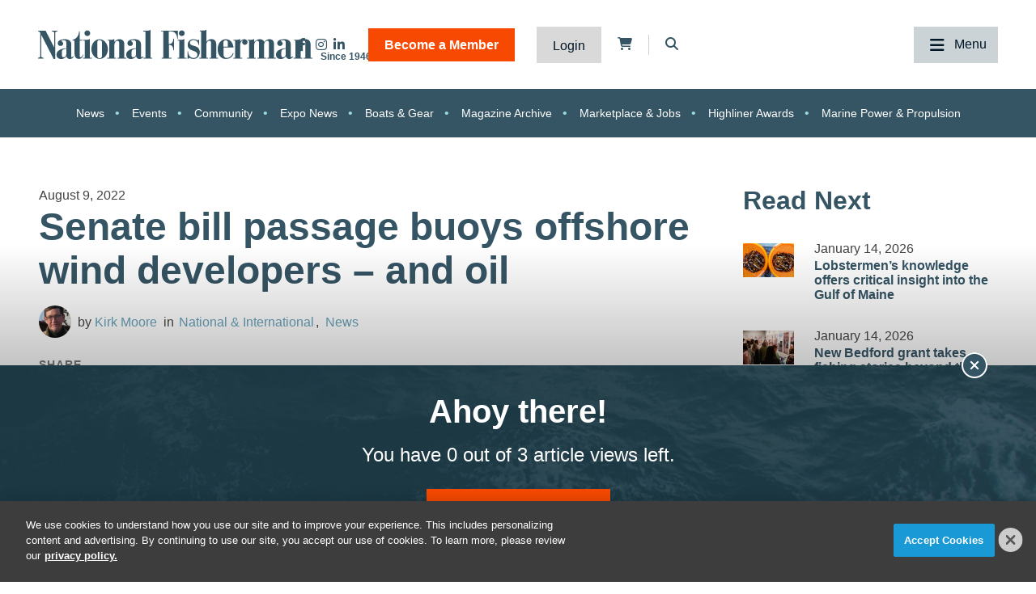

--- FILE ---
content_type: text/html; charset=UTF-8
request_url: https://www.nationalfisherman.com/national-international/senate-bill-passage-buoys-offshore-wind-developers-and-oil
body_size: 11817
content:
<!DOCTYPE html><html lang="en"><head> <meta charset="utf-8"><meta http-equiv="X-UA-Compatible" content="IE=edge"><meta name="viewport" content="width=device-width, initial-scale=1"><meta name="csrf_token" content="VHCvcYkrX0DdTiLPIUyQ7Apuw7c88u4mc2JtpYfG"> <meta property="og:image" content="https://divcomplatform.s3.amazonaws.com/www.nationalfisherman.com/images/8e86d3d1482aefdceaf0b5bc3b90ccbd.png"> <meta name="robots" content="noarchive"> <meta property="og:title" content="Senate bill passage buoys offshore wind developers – and oil"> <script type="application/ld+json">{"@context":"https:\/\/schema.org","@type":"Article","datePublished":"2022-08-09T15:47:00.000000Z","dateModified":"2024-03-12T13:04:02.000000Z","isAccessibleForFree":false,"hasPart":{"@type":"WebPageElement","isAccessibleForFree":"False","cssSelector":".t3p0-locked-content"}}</script> <title>Senate bill passage buoys offshore wind developers – and oil | National Fisherman</title> <link rel="canonical" href="https://www.nationalfisherman.com/national-international/senate-bill-passage-buoys-offshore-wind-developers-and-oil" /><link rel="apple-touch-icon-precomposed" sizes="144x144" href="https://www.nationalfisherman.com/www.nationalfisherman.com/img/apple-touch-icon-144x144.png" /><link rel="apple-touch-icon-precomposed" sizes="152x152" href="https://www.nationalfisherman.com/www.nationalfisherman.com/img/apple-touch-icon-152x152.png" /><link rel="icon" type="image/png" href="https://www.nationalfisherman.com/www.nationalfisherman.com/img/favicon-32x32.png" sizes="32x32" /><link href="https://www.nationalfisherman.com/www.nationalfisherman.com/img/favicon.ico" rel="shortcut icon" type="image/x-icon"> <link href="https://www.nationalfisherman.com/css/core/public/css/front-end.css?v=6.1" rel="stylesheet"><link href="https://www.nationalfisherman.com/www.nationalfisherman.com/css/main.css?v=560d0e73df8ce33a18f4348a90c79038e43a59bc
" rel="stylesheet"><base href="/" /> <!-- Google Tag Manager --> <!-- Production Tag --> <script nonce="0McoBN9xeX/+lNAtC5Ub5w==">(function(w,d,s,l,i){w[l]=w[l]||[];w[l].push({'gtm.start': new Date().getTime(),event:'gtm.js'});var f=d.getElementsByTagName(s)[0], j=d.createElement(s),dl=l!='dataLayer'?'&l='+l:'';j.async=true;j.src= 'https://www.googletagmanager.com/gtm.js?id='+i+dl;f.parentNode.insertBefore(j,f); })(window,document,'script','dataLayer', 'GTM-KRVQMF');</script> <script nonce="0McoBN9xeX/+lNAtC5Ub5w=="> window.dataLayer = window.dataLayer || []; function gtag(){dataLayer.push(arguments);} gtag('js', new Date()); gtag('config', 'GTM-KRVQMF'); </script> <!-- End Google Tag Manager --><script nonce="0McoBN9xeX/+lNAtC5Ub5w=="> window.Laravel = {"csrfToken":"VHCvcYkrX0DdTiLPIUyQ7Apuw7c88u4mc2JtpYfG","auth_user":null,"message":"","version":"v6.1"}</script></head><body ng-app="frontendApp" class="dc-angular national-international-senate-bill-passage-buoys-offshore-wind-developers-and-oil dc-env-production senatebillpassagebuoysoffshorewinddevelopersandoil standard-two-col-nf--content standard-2-col-nf-content dc-group-c8c21980-79a4-4082-a2fc-ece3723ad5b6 dc-group-bb355f96-483a-40d8-b74e-9044bd353312 "><!-- Google Tag Manager (noscript) --> <noscript><iframe src="https://www.googletagmanager.com/ns.html?id=GTM-KRVQMF" height="0" width="0" style="display:none;visibility:hidden"></iframe></noscript> <!-- End Google Tag Manager (noscript) --><div id="loggedOutContainer"><div id="userIsNotNFPlusMember"><!-- Update Header Block ID below --><header> <!-- Search overlay --><div id="search-overlay" class="search-fade"> <a href="#search-close" class="search-close" id="search-close"><i class="fas fa-times"></i></a> <form method="GET" action="/search" class="eSearch" autocomplete="off"><input name="term" aria-label="search field" placeholder="Search..." id="search-box" type="text"/><button type="submit" aria-label="search button"><i class="fa fa-search" aria-hidden="true"></i> </button></form></div><div class="t3p0-row row header__latest-revision"><div class="t3p0-col col-sm-12"><div class="site-title-top" style="font-size:4px; color:#fff;height:1px;overflow:hidden;position:absolute;"><div class="t3p0-field t3p0-field-text t3p0-has-value t3p0-unlocked-content"><h1> National Fisherman </h1></div></div><div class="t3p0-row row header__inner"><div class="t3p0-col col-sm-12 header__inner-col"><div class="t3p0-field t3p0-field-wysiwyg nf-svg-logo t3p0-has-value t3p0-unlocked-content"><div class="logo--desktop"><a href="/" title="National Fisherman"><img src="https://divcomplatform.s3.amazonaws.com/www.nationalfisherman.com/images/cb80b70a03c33fa49249cde9659c63a4.svg" alt="National Fisherman"></a></div><div class="logo--mobile"><a href="/" title="National Fisherman"><img src="https://divcomplatform.s3.amazonaws.com/www.nationalfisherman.com/images/c9bea852fc5b9663306861c0a1e2475c.svg" alt="National Fisherman"></a></div><div class="logo__nfplus--desktop"><a href="/" title="National Fisherman"><img src="https://s3.divcom.com/www.nationalfisherman.com/images/9c6a1f3985427960f49397b387a64c01.svg" alt="National Fisherman"></a></div><div class="logo__nfplus--mobile"><a href="/" title="National Fisherman"><img src="https://s3.divcom.com/www.nationalfisherman.com/images/e3fd231994a2ad19b72dac69b983f3f1.svg" alt="National Fisherman"></a></div></div><div class="t3p0-row row member-menu-cart-search__container"><div class="t3p0-col col-sm-12"><div class="t3p0-field t3p0-field-block social__icons--revised t3p0-unlocked-content"><div class="t3p0-row row "><div class="t3p0-col col-sm-12"><div class="t3p0-field t3p0-field-wysiwyg social-links t3p0-has-value t3p0-unlocked-content"><p><a href="https://www.facebook.com/nationalfisherman" title="National Fisherman on Facebook" target="_blank" rel="noopener noreferrer"><i class="fab fa-facebook-f"></i></a> <a href="https://www.instagram.com/nationalfisherman/" title="National Fisherman on Instagram" target="_blank" rel="noopener noreferrer"><i class="fab fa-instagram"></i></a><a href="https://www.linkedin.com/company/nationalfisherman/" title="National Fisherman on Linkedin" target="_blank" rel="noopener noreferrer"><i class="fab fa-linkedin-in"></i></a></p></div></div></div> </div><div class="t3p0-field t3p0-field-blade member-menu t3p0-unlocked-content"><ul> <li><a class="link--bam" href="https://www.nationalfisherman.com/join">Become a Member</a></li> <li><a class="link--login" href="/login">Login</a></li> </ul><!-- Add customer group ID below --> </div><div class="t3p0-field t3p0-field-blade cart-icon t3p0-unlocked-content"><a href="https://www.nationalfisherman.com/store/cart"><i class="fa fa-shopping-cart"></i></a><span id="cartCountContainer"></span> </div><div class="t3p0-field t3p0-field-wysiwyg header-search-trigger t3p0-has-value t3p0-unlocked-content"><!-- Button to trigger overlay code that lives in the outermost Header wrapper in this block --><p><a href="#search-overlay"><i class="fas fa-search"></i></a></p></div></div></div><div class="main-nav__container"><div class="t3p0-field t3p0-field-menu main-nav t3p0-unlocked-content"><nav><!-- place inside class "main-nav" for main menu functionality --> <span class="sub-toggle sub-toggle--main toggle-closed"><span class="sub-toggle--title">Menu</span></span> <ul class="with-dropdowns menu-closed"> <li > <a href="/" target="_self" > Home </a> </li> <li class="has-children news" > <a href="/news" target="_self" > News </a> <i class="fas fa-chevron-down sub-toggle toggle-closed"></i> <ul class="menu-closed"> <li class="has-children " > <a href="/news/regions" target="_self" > By Region </a> <i class="fas fa-chevron-down sub-toggle toggle-closed"></i> <ul class="menu-closed"> <li > <a href="/mid-atlantic" target="_self" > Mid-Atlantic </a> </li> <li > <a href="/northeast" target="_self" > Northeast </a> </li> <li > <a href="/alaska" target="_self" > Alaska </a> </li> <li > <a href="/west-coast-pacific" target="_self" > West Coast &amp; Pacific </a> </li> <li > <a href="/gulf-south-atlantic" target="_self" > Gulf &amp; South Atlantic </a> </li> <li > <a href="/national-international" target="_self" > National &amp; International </a> </li> </ul> </li> <li class="has-children " > <a href="/news/categories" target="_self" > By Category </a> <i class="fas fa-chevron-down sub-toggle toggle-closed"></i> <ul class="menu-closed"> <li > <a href="/around-the-coast" target="_self" > Around the Coast </a> </li> <li > <a href="/boats-gear" target="_self" > Boats &amp; Gear </a> </li> <li > <a href="/boatbuilding" target="_self" > Boatbuilding </a> </li> <li > <a href="/commercial-fishing-photo-stories" target="_self" > Commercial Fishing Photo Series </a> </li> <li > <a href="/crew-comforts" target="_self" > Crew Comforts </a> </li> <li > <a href="/deck-gear" target="_self" > Deck Gear </a> </li> <li > <a href="/electronics" target="_self" > Electronics </a> </li> <li > <a href="/viewpoints" target="_self" > Viewpoints </a> </li> <li > <a href="/current-issue" target="_self" > Current Issue </a> </li> <li > <a href="/expo-news" target="_self" > Expo News </a> </li> <li > <a href="/onboard-handling-processing" target="_self" > Onboard Handling &amp; Processing </a> </li> <li > <a href="/propulsion" target="_self" > Propulsion </a> </li> <li > <a href="/politics" target="_self" > Politics </a> </li> <li > <a href="/talking-shop-on-a-low-carbon-fleet" target="_self" > Talking Shop on a Low Carbon Fleet </a> </li> </ul> </li> <li > <a href="/news/species" target="_self" > By Species </a> </li> </ul> </li> <li class="has-children " > <a href="/resources" target="_self" > Resources </a> <i class="fas fa-chevron-down sub-toggle toggle-closed"></i> <ul class="menu-closed"> <li class="has-children " > <a href="https://www.nationalfisherman.com/classifieds?term=&amp;searchCats=&amp;sortOrder=pubDate" target="_self" > Marketplace &amp; Jobs </a> <i class="fas fa-chevron-down sub-toggle toggle-closed"></i> <ul class="menu-closed"> <li > <a href="/undefined" target="_self" > Place a Marketplace &amp; Jobs Ad </a> </li> </ul> </li> <li class="has-children " > <a href="/resources/magazine" target="_self" > Publication Archives </a> <i class="fas fa-chevron-down sub-toggle toggle-closed"></i> <ul class="menu-closed"> <li > <a href="/magazine/national-fisherman" target="_self" > National Fisherman </a> </li> <li > <a href="/magazine/pilot-house-guide" target="_self" > Pilothouse Guide </a> </li> <li > <a href="/magazine/north-pacific-focus" target="_self" > North Pacific Focus </a> </li> <li > <a href="/on-deck" target="_self" > On Deck </a> </li> </ul> </li> <li class="has-children member-hide-logged-in" > <a href="/join" target="_self" > NF+ Membership </a> <i class="fas fa-chevron-down sub-toggle toggle-closed"></i> <ul class="menu-closed"> <li > <a href="/directory" target="_self" > Directory </a> </li> <li class="has-children " > <a href="/undefined" target="_self" > Reports </a> <i class="fas fa-chevron-down sub-toggle toggle-closed"></i> <ul class="menu-closed"> <li > <a href="/resources/2025-diesel-directory" target="_self" > 2025 Diesel Directory </a> </li> </ul> </li> <li > <a href="/resources/webinars" target="_self" > Webinars </a> </li> <li > <a href="/videos" target="_self" > Videos </a> </li> </ul> </li> <li > <a href="/submit-your-crew-shots" target="_self" > Submit Crew Shots </a> </li> <li > <a href="/pilothouse-guide" target="_self" > Pilothouse Guide </a> </li> <li > <a href="/10-steps-from-deckhand-to-boat-owner-companion-budgeting-tool" target="_self" > Deckhand to Boat Owner Companion Budgeting Tool </a> </li> <li > <a href="https://www.nationalfisherman.com/highliners" target="_self" > Highliners Awards: Past and Present </a> </li> <li > <a href="/resources/brand-partners" target="_self" > Brand Partners </a> </li> </ul> </li> <li class="has-children events" > <a href="/events" target="_self" > Events </a> <i class="fas fa-chevron-down sub-toggle toggle-closed"></i> <ul class="menu-closed"> <li > <a href="/events/pacific-marine-expo" target="_self" > Pacific Marine Expo </a> </li> <li > <a href="/events/workboat-show" target="_self" > International WorkBoat Show </a> </li> </ul> </li> <li class="has-children " > <a href="/about/" target="_self" > About </a> <i class="fas fa-chevron-down sub-toggle toggle-closed"></i> <ul class="menu-closed"> <li > <a href="/about/advertise/" target="_self" > Advertise &amp; Media Kit </a> </li> <li > <a href="/authors" target="_self" > Authors </a> </li> <li > <a href="/about/contribute/" target="_self" > Contribute to National Fisherman </a> </li> <li > <a href="/about/history" target="_self" > Our History </a> </li> <li > <a href="/about/contact-us" target="_self" > Contact Us </a> </li> </ul> </li> </ul> </nav> <!-- main nav wrapper --></div></div></div></div><div class="t3p0-field t3p0-field-menu topic-nav t3p0-unlocked-content"><nav><!-- place inside class "main-nav" for main menu functionality --> <span class="sub-toggle sub-toggle--main toggle-closed"><span class="sub-toggle--title">Menu</span></span> <ul class="with-dropdowns menu-closed"> <li class=" news" > <a href="/news" target="_self" > News </a> </li> <li class=" events" > <a href="/events" target="_self" > Events </a> </li> <li > <a href="/community" target="_self" > Community </a> </li> <li > <a href="/expo-news" target="_self" > Expo News </a> </li> <li > <a href="/boats-gear" target="_self" > Boats &amp; Gear </a> </li> <li > <a href="/magazine/national-fisherman" target="_self" > Magazine Archive </a> </li> <li > <a href="/classifieds" target="_self" > Marketplace &amp; Jobs </a> </li> <li > <a href="/highliners" target="_self" > Highliner Awards </a> </li> <li > <a href="/propulsion" target="_self" > Marine Power &amp; Propulsion </a> </li> </ul> </nav> <!-- main nav wrapper --></div></div></div> </header><div class="container cms-section"> <div class="t3p0-row row "><div class="t3p0-col col-sm-12"><div class="t3p0-field t3p0-field-block t3p0-locked-content"><div class="t3p0-row row leaderboard"><div class="t3p0-col col-sm-12"><div class="t3p0-field t3p0-field-wysiwyg t3p0-has-value t3p0-unlocked-content"><!-- AdGlare: NF Leaderboard --><p><span id="zone623256135"></span></p><script async="" src="//ag.divcom.com/?623256135"></script></div></div></div> </div></div></div><div class="t3p0-row row container"><main><div class="t3p0-col col-sm-8"><div class="t3p0-row row article__info"><div class="t3p0-col col-sm-12"><div class="t3p0-field t3p0-field-field t3p0-locked-content">August 9, 2022</div><div class="t3p0-field t3p0-field-field t3p0-locked-content"><h1> Senate bill passage buoys offshore wind developers – and oil </h1></div><div class="t3p0-row row article__info"><div class="t3p0-col col-sm-12"><div class="t3p0-field t3p0-field-content article__author-image t3p0-no-value t3p0-unlocked-content"><a href="/author/kirk-moore" title="Kirk Moore"><figure> <img data-original="https://divcomplatformstaging.s3.amazonaws.com/nf-staging.divcomstaging.com/images/crop.kirk-moore.jpg.author-image.300x300.jpeg" alt="" title="" class="img-responsive"> <figcaption class="t3p0-field-file-caption"></figcaption></figure> </a></div><div class="t3p0-field t3p0-field-content article__author-name t3p0-has-value t3p0-unlocked-content"><a href="/author/kirk-moore" title="Kirk Moore"><h2> Kirk Moore </h2></a></div><div class="t3p0-field t3p0-field-taxonomy article__categories t3p0-locked-content"><ul> <li><a href="/national-international">National &amp; International</a></li> <li><a href="/news">News</a></li> </ul></div></div></div><div class="t3p0-row row "><div class="t3p0-col col-sm-12 guestAuthor"><span class="guest-author">Guest Author:</span><div class="t3p0-field t3p0-field-text t3p0-no-value t3p0-locked-content"></div></div></div><div class="t3p0-field t3p0-field-block article__social-share t3p0-locked-content"><div class="t3p0-row row "><div class="t3p0-col col-sm-12"><div class="t3p0-field t3p0-field-wysiwyg social-share t3p0-has-value t3p0-unlocked-content"><!-- ShareThis BEGIN --><p class="share-text"><span>SHARE</span></p><div class="sharethis-inline-share-buttons"></div><!-- ShareThis END --></div></div></div> </div><div class="t3p0-field t3p0-field-file article__featured-image t3p0-locked-content"><figure> <img data-original="https://s3.divcom.com/www.nationalfisherman.com/images/8e86d3d1482aefdceaf0b5bc3b90ccbd.png" alt="" title="" class="img-responsive"> <figcaption class="t3p0-field-file-caption">The wind turbine installation vessel Vole au Vent installs the first wind turbine in U.S. federal lease waters, as part of the Coastal Virginia Offshore Wind project, June 20, 2020. Dominion Energy photo.</figcaption></figure> </div></div></div><div class="t3p0-field t3p0-field-beyondwords t3p0-locked-content"><div id="beyondwords-target"></div> <script async defer src="https://proxy.beyondwords.io/npm/@beyondwords/player@latest/dist/umd.js" onload="new BeyondWords.Player({ target: '#beyondwords-target', showBottomWidget: true, projectId: 42662, sourceId: '7f6c3ed6-e8e7-4ca6-80b1-8d673d64a2cf', playerStyle: 'standard' })"> </script></div><div class="t3p0-field t3p0-field-wysiwyg article__body t3p0-has-value t3p0-locked-content"><p>The U.S. Senate&rsquo;s passage of the 700-plus-page, <a href="https://www.washingtonpost.com/us-policy/2022/07/28/manchin-schumer-climate-deal/">omnibus economic and energy Inflation Reduction Act i</a>ncludes $369 billion to advance clean energy programs, including offshore wind development and pressing a U.S. transition to electrifying transportation and residential energy use.</p><p>&nbsp;The bill now up for approval by the House of Representatives could reduce U.S. carbon emissions by about 40 percent by 2030, according to Senate Majority Leader Charles E. Schumer, D-N.Y., a key architect of the narrowly approved measure.</p><p>&nbsp;It includes $80 million in tax credits and other consumer incentives to encourage people to buy electric vehicles, energy-efficient induction stovetops, home heat pump systems and rooftop solar panels. A much bigger chunk at $260 billion in clean-energy tax credits is targeted at helping renewable energy development grow, from manufacturing components in the U.S. to building projects like offshore wind turbine arrays.</p><p>&nbsp;Offshore wind promoters say the legislation would be a big win for them. Extending tax credits for years will help wind developers nervous about the escalating costs of raw materials. The still-developing U.S. ocean wind industry is watching <a href="https://www.rechargenews.com/wind/dominion-chief-warns-virginia-offshore-wind-giant-untenable-under-state-go-ahead-terms/2-1-1273626?fbclid=IwAR1csjk0VGe-TOUHq1dFcK7WfdaW2TmnaiJl9c1WpA4HLT3dqCgvIz2_n98">Virginia state utility regulators&rsquo; concerns </a>about Dominion Energy&rsquo;s massive Coastal Virginia Offshore Wind plan, the biggest to date, which <a href="https://www.workboat.com/wind/dominion-energy-receives-approval-from-virginia-for-its-offshore-wind-project">won state approval Friday.</a></p><p>&nbsp;&ldquo;The Senate&rsquo;s passage of the Inflation Reduction Act is a watershed moment in America&rsquo;s renewable energy transition. This historic legislative package sends a message to the world that the U.S. is serious about bolstering supply chain resiliency, increasing American energy security, and reaching our ambitious goal to deploy 30 gigawatts of offshore wind power by 2030,&rdquo; said Liz Burdock, president and CEO of the nonprofit advocacy group Business Network for Offshore Wind.</p><p>&nbsp;The bill allots $40 billion for investment, including shipbuilding for wind power, that &ldquo;will unleash the vast potential of offshore wind and&nbsp;localize a supply chain on American shores creating thousands of good-paying jobs,&rdquo; said Burdock.</p><p>&nbsp;Compromises forced on Democratic Congressional leaders by Sen. Joe Manchin, D-West Virginia, ensured the legislation can allow continuing offshore development of oil and gas production. Environmental groups lobbied the Biden administration hard to prevent it.</p><p>&nbsp;But in the end, the package had the &ldquo;all of the above&rdquo; approach to energy taken by the Obama administration a decade before, when it accepted fossil fuel development even while promoting offshore wind potential. Opponents of offshore drilling were unhappy.</p><p>Those &ldquo;offshore drilling provisions that benefit the fossil fuel industry and place an unfair burden on Gulf of Mexico and Alaska communities,&rdquo; said Beth Lowell, the environmental group Oceana&rsquo;s U.S. vice president.</p><p>&nbsp;&ldquo;Mandated offshore drilling flies in the face of President Biden&rsquo;s campaign commitment to end new leasing for dirty and dangerous offshore drilling. New offshore drilling leases compromise efforts to address the climate crisis and won&rsquo;t help lower gas prices. President Biden must reaffirm and uphold his&nbsp;<a href="http://link.mediaoutreach.meltwater.com/ls/click?upn=[base64]">promise to end new oil and gas leasing</a>&nbsp;by finalizing a five-year program with no new lease sales.&rdquo;</p><p>&nbsp;Offshore industry operators saw plenty of opportunity in both old and new energy sectors.</p><p>&ldquo;We extend our thanks to Senator Manchin for his leadership in securing an all-of-the-above energy package that boosts offshore oil and gas, offshore wind, and carbon capture and storage &mdash; all key priorities for the offshore sector and for long-term American energy security,&rdquo; said Erik Milito, president of the National Ocean Industries Association.</p><p>&nbsp;</p><p>&nbsp;</p></div><div class="t3p0-field t3p0-field-block t3p0-locked-content"><div class="t3p0-row row text-speech-feedback-promo"><div class="t3p0-col col-sm-12"><div class="t3p0-field t3p0-field-wysiwyg t3p0-has-value t3p0-unlocked-content"><h4 style="text-align: center;"><span>Have you listened to this article via the audio player?</span></h4><p style="text-align: center;"><span>If so, send us your feedback around what we can do to improve this feature or further develop it. If not, check it out and let us know what you think via email&nbsp;</span><span>or on social media.</span></p><p style="text-align: center;"><a href="/cdn-cgi/l/email-protection#1871767e775876796c71777679747e716b707d6a757976367b7775" title="Email Us"><i class="fas fa-envelope"></i></a> <a href="https://www.linkedin.com/company/nationalfisherman/" title="Connect with us on LinkedIn"><i class="fab fa-linkedin-in"></i></a></p></div></div></div> </div><div class="t3p0-field t3p0-field-taxonomy article-tags t3p0-locked-content"><ul> <li><a href="/search?hierarchicalMenu%5Bcat.categories.lv0%5D%5B0%5D=Tags&amp;hierarchicalMenu%5Bcat.categories.lv0%5D%5B1%5D=Offshore+Wind">Offshore Wind</a></li> </ul></div><div class="t3p0-field t3p0-field-taxonomy article-tags species-tags t3p0-locked-content"><ul> </ul></div><div class="t3p0-field t3p0-field-wysiwyg article__forum-link t3p0-has-value t3p0-locked-content"><!--<div class="forum-link"><a href="/forum">More discussions on the National Fisherman forum <i class="fa fa-chevron-right"></i></a></div>--></div><div class="t3p0-row row author__info-below-article"><div class="t3p0-col col-sm-2"><div class="t3p0-field t3p0-field-content article__author-image t3p0-no-value t3p0-unlocked-content"><a href="/author/kirk-moore" title="Kirk Moore"><figure> <img data-original="https://divcomplatformstaging.s3.amazonaws.com/nf-staging.divcomstaging.com/images/crop.kirk-moore.jpg.author-image.300x300.jpeg" alt="" title="" class="img-responsive"> <figcaption class="t3p0-field-file-caption"></figcaption></figure> </a></div></div><div class="t3p0-col col-sm-10"><div class="t3p0-field t3p0-field-content t3p0-has-value t3p0-unlocked-content"><a href="/author/kirk-moore" title="Kirk Moore"><h2> Kirk Moore </h2></a></div><div class="t3p0-field t3p0-field-content t3p0-has-value t3p0-unlocked-content"><p>Senior associate editor Kirk Moore was a reporter for the <em>Asbury Park Press</em> for more than 30 years and a 25-year field editor for <em>National Fisherman</em> before joining Diversified' commercial marine editorial staff in 2015. He wrote several award-winning stories on marine, environmental, coastal, and military issues that helped drive federal and state government policy changes. Moore was awarded the Online News Association 2011 Knight Award for Public Service for the &ldquo;Barnegat Bay Under Stress,&rdquo; 2010 series that led to the New Jersey state government&rsquo;s restoration plan. He lives in West Creek, N.J.</p></div></div></div><div class="t3p0-field t3p0-field-block article__related below-article t3p0-locked-content"><div class="t3p0-row row "><div class="t3p0-col col-sm-12"><div class="related-title"><span class="feed-title">Related</span><h2>Read Next</h2></div><div class="t3p0-field t3p0-field-collection collection--related below-article t3p0-unlocked-content"><!-- t3p0-collection-50710bb3-f3d6-46cc-a422-fec334348ebd--><div class="t3p0-row row related-item"><div class="t3p0-col col-sm-12"><div class="t3p0-row row "><div class="t3p0-col col-sm-2"><div class="t3p0-field t3p0-field-file t3p0-locked-content"><a href="/lobstermens-knowledge-offers-critical-insight-into-the-gulf-of-maine" title="Lobstermen’s knowledge offers critical insight into the Gulf of Maine"> <figure> <img data-original="https://s3.divcom.com/www.nationalfisherman.com/images/Lobster%20baskets.jpg.small.400x400.jpg" alt="" title="" class="img-responsive"> <figcaption class="t3p0-field-file-caption">MLMC photo credits</figcaption></figure> </a> </div></div><div class="t3p0-col col-sm-10"><div class="t3p0-field t3p0-field-field date t3p0-locked-content">January 14, 2026</div><div class="t3p0-field t3p0-field-field t3p0-locked-content"><h3> <a href="/lobstermens-knowledge-offers-critical-insight-into-the-gulf-of-maine"> Lobstermen’s knowledge offers critical insight into the Gulf of Maine </a> </h3></div></div></div></div></div><div class="t3p0-row row related-item"><div class="t3p0-col col-sm-12"><div class="t3p0-row row "><div class="t3p0-col col-sm-2"><div class="t3p0-field t3p0-field-file t3p0-locked-content"><a href="/new-bedford-grant-takes-fishing-stories-beyond-the-dock" title="New Bedford grant takes fishing stories beyond the dock"> <figure> <img data-original="https://s3.divcom.com/www.nationalfisherman.com/images/CAWN exhibit opening 3.jpg.small.400x400.jpg" alt="" title="" class="img-responsive"> <figcaption class="t3p0-field-file-caption">Photo courtesy of the New Bedford Fishing Heritage Center</figcaption></figure> </a> </div></div><div class="t3p0-col col-sm-10"><div class="t3p0-field t3p0-field-field date t3p0-locked-content">January 14, 2026</div><div class="t3p0-field t3p0-field-field t3p0-locked-content"><h3> <a href="/new-bedford-grant-takes-fishing-stories-beyond-the-dock"> New Bedford grant takes fishing stories beyond the dock </a> </h3></div></div></div></div></div><div class="t3p0-row row related-item"></div> </div></div></div> </div><h2 style="font-family: ZCOOL XiaoWei,serif;">Join the Conversation</h2><div class="t3p0-field t3p0-field-block article__comments t3p0-locked-content"><div class="t3p0-row row "><div class="t3p0-col col-sm-12"><div class="t3p0-field t3p0-field-wysiwyg t3p0-has-value t3p0-unlocked-content"><div id="disqus_thread"></div><script data-cfasync="false" src="/cdn-cgi/scripts/5c5dd728/cloudflare-static/email-decode.min.js"></script><script>// <![CDATA[
/**
* RECOMMENDED CONFIGURATION VARIABLES: EDIT AND UNCOMMENT THE SECTION BELOW TO INSERT DYNAMIC VALUES FROM YOUR PLATFORM OR CMS.
* LEARN WHY DEFINING THESE VARIABLES IS IMPORTANT: https://disqus.com/admin/universalcode/#configuration-variables*/
/*
var disqus_config = function () {
this.page.url = PAGE_URL; // Replace PAGE_URL with your page's canonical URL variable
this.page.identifier = PAGE_IDENTIFIER; // Replace PAGE_IDENTIFIER with your page's unique identifier variable
};
*/
(function() { // DON'T EDIT BELOW THIS LINE
var d = document, s = d.createElement('script');
s.src = 'https://nationalfisherman.disqus.com/embed.js';
s.setAttribute('data-timestamp', +new Date());
(d.head || d.body).appendChild(s);
})();
// ]]></script><noscript>Please enable JavaScript to view the <a href="https://disqus.com/?ref_noscript">comments powered by Disqus.</a></noscript></div></div></div> </div><div style="display: none;"><div class="t3p0-field t3p0-field-select t3p0-no-value t3p0-locked-content"></div></div><div style="display: none;"><div class="t3p0-field t3p0-field-select t3p0-no-value t3p0-locked-content"></div></div></div></main><aside><div class="t3p0-col col-sm-4"><div class="t3p0-field t3p0-field-block t3p0-locked-content"><div class="t3p0-row row "><div class="t3p0-col col-sm-12"><div class="related-title"><span class="feed-title">Related</span><h2>Read Next</h2></div><div class="t3p0-field t3p0-field-collection collection--related t3p0-unlocked-content"><!-- t3p0-collection-6e0c91fe-ea4f-48a2-a837-c6d4ee8edb55--><div class="t3p0-row row related-item"><div class="t3p0-col col-sm-12"><div class="t3p0-row row "><div class="t3p0-col col-sm-2 related-featured-image"><div class="t3p0-field t3p0-field-file t3p0-locked-content"><a href="/lobstermens-knowledge-offers-critical-insight-into-the-gulf-of-maine" title="Lobstermen’s knowledge offers critical insight into the Gulf of Maine"> <figure> <img data-original="https://s3.divcom.com/www.nationalfisherman.com/images/Lobster%20baskets.jpg.small.400x400.jpg" alt="" title="" class="img-responsive"> <figcaption class="t3p0-field-file-caption">MLMC photo credits</figcaption></figure> </a> </div></div><div class="t3p0-col col-sm-10"><div class="t3p0-field t3p0-field-field date t3p0-locked-content">January 14, 2026</div><div class="t3p0-field t3p0-field-field t3p0-locked-content"><h3> <a href="/lobstermens-knowledge-offers-critical-insight-into-the-gulf-of-maine"> Lobstermen’s knowledge offers critical insight into the Gulf of Maine </a> </h3></div></div></div></div></div><div class="t3p0-row row related-item"><div class="t3p0-col col-sm-12"><div class="t3p0-row row "><div class="t3p0-col col-sm-2 related-featured-image"><div class="t3p0-field t3p0-field-file t3p0-locked-content"><a href="/new-bedford-grant-takes-fishing-stories-beyond-the-dock" title="New Bedford grant takes fishing stories beyond the dock"> <figure> <img data-original="https://s3.divcom.com/www.nationalfisherman.com/images/CAWN exhibit opening 3.jpg.small.400x400.jpg" alt="" title="" class="img-responsive"> <figcaption class="t3p0-field-file-caption">Photo courtesy of the New Bedford Fishing Heritage Center</figcaption></figure> </a> </div></div><div class="t3p0-col col-sm-10"><div class="t3p0-field t3p0-field-field date t3p0-locked-content">January 14, 2026</div><div class="t3p0-field t3p0-field-field t3p0-locked-content"><h3> <a href="/new-bedford-grant-takes-fishing-stories-beyond-the-dock"> New Bedford grant takes fishing stories beyond the dock </a> </h3></div></div></div></div></div><div class="t3p0-row row related-item"></div> </div><hr><div class="t3p0-field t3p0-field-block t3p0-unlocked-content"><div class="t3p0-row row sidebar-ad sidebar-ad-1"><div class="t3p0-col col-sm-12"><div class="t3p0-field t3p0-field-wysiwyg t3p0-has-value t3p0-unlocked-content"><!-- AdGlare: NF Medium Rectangle 1 --><p><span id="zone881886331"></span></p><script async="" src="//ag.divcom.com/?881886331"></script></div></div></div> </div><div class="t3p0-field t3p0-field-block t3p0-unlocked-content"><div class="t3p0-row row sidebar-ad sidebar-ad-2"><div class="t3p0-col col-sm-12"><div class="t3p0-field t3p0-field-wysiwyg t3p0-has-value t3p0-unlocked-content"><!-- AdGlare: NF Medium Rectangle 2 --><p><span id="zone359363883"></span></p><script async="" src="//ag.divcom.com/?359363883"></script></div></div></div> </div><div class="t3p0-field t3p0-field-block t3p0-unlocked-content"><div class="t3p0-row row sidebar-ad sidebar-ad-3"><div class="t3p0-col col-sm-12"><div class="t3p0-field t3p0-field-wysiwyg t3p0-has-value t3p0-unlocked-content"><!-- AdGlare: NF Medium Rectangle #3 --><p><span id="zone299784661"></span></p><script async="" src="//ag.divcom.com/?299784661"></script></div></div></div> </div><hr><div class="related-title"><h2>Brand Partners</h2></div><div class="t3p0-field t3p0-field-collection collection--related t3p0-unlocked-content"><!-- t3p0-collection-d5b37ceb-ea55-4912-8d87-2a291c3eb6a1--><div class="t3p0-row row related-item"><div class="t3p0-col col-sm-12"><div class="t3p0-row row "><div class="t3p0-col col-sm-2 related-featured-image"><div class="t3p0-field t3p0-field-file t3p0-unlocked-content"><a href="/rugged-reliability-meets-precision-control-zf-s-powerhouse-pair-for-commercial-fishing-vessels" title="Rugged Reliability Meets Precision Control: ZF’s Powerhouse Pair for Commercial Fishing Vessels"> <figure> <img data-original="https://s3.divcom.com/www.nationalfisherman.com/images/zf marine product spotlight header adjusted OCT.png.small.400x400.png" alt="" title="" class="img-responsive"> <figcaption class="t3p0-field-file-caption">Photo courtesy of Bay Weld Boats</figcaption></figure> </a> </div></div><div class="t3p0-col col-sm-10"><div class="t3p0-field t3p0-field-field t3p0-unlocked-content"><h3> <a href="/rugged-reliability-meets-precision-control-zf-s-powerhouse-pair-for-commercial-fishing-vessels"> Rugged Reliability Meets Precision Control: ZF’s Powerhouse Pair for Commercial Fishing Vessels </a> </h3></div></div></div></div></div><div class="t3p0-row row related-item"><div class="t3p0-col col-sm-12"><div class="t3p0-row row "><div class="t3p0-col col-sm-2 related-featured-image"><div class="t3p0-field t3p0-field-file t3p0-unlocked-content"><a href="/john-deere-repowers-classic-fishing-boat" title="John Deere repowers classic fishing boat"> <figure> <img data-original="https://s3.divcom.com/www.nationalfisherman.com/images/JDPS featured june 2025.jpg.small.400x400.jpg" alt="" title="" class="img-responsive"> <figcaption class="t3p0-field-file-caption"></figcaption></figure> </a> </div></div><div class="t3p0-col col-sm-10"><div class="t3p0-field t3p0-field-field t3p0-unlocked-content"><h3> <a href="/john-deere-repowers-classic-fishing-boat"> John Deere repowers classic fishing boat </a> </h3></div></div></div></div></div><div class="t3p0-row row related-item"><div class="t3p0-col col-sm-12"><div class="t3p0-row row "><div class="t3p0-col col-sm-2 related-featured-image"><div class="t3p0-field t3p0-field-file t3p0-unlocked-content"><a href="/facing-the-challenges-the-pacific-northwest-commercial-fishing-industry" title="Facing the challenges: The Pacific Northwest commercial fishing industry"> <figure> <img data-original="https://s3.divcom.com/www.nationalfisherman.com/images/KVH featured Sept 2024.png.small.400x400.png" alt="" title="" class="img-responsive"> <figcaption class="t3p0-field-file-caption"></figcaption></figure> </a> </div></div><div class="t3p0-col col-sm-10"><div class="t3p0-field t3p0-field-field t3p0-unlocked-content"><h3> <a href="/facing-the-challenges-the-pacific-northwest-commercial-fishing-industry"> Facing the challenges: The Pacific Northwest commercial fishing industry </a> </h3></div></div></div></div></div><div class="t3p0-row row related-item"><div class="t3p0-col col-sm-12"><div class="t3p0-row row "><div class="t3p0-col col-sm-2 related-featured-image"><div class="t3p0-field t3p0-field-file t3p0-unlocked-content"><a href="/reliable-power-on-the-water" title="Reliable Power on the Water"> <figure> <img data-original="https://s3.divcom.com/www.nationalfisherman.com/images/JDPS featured 2 sept 2024.png.small.400x400.png" alt="" title="" class="img-responsive"> <figcaption class="t3p0-field-file-caption"></figcaption></figure> </a> </div></div><div class="t3p0-col col-sm-10"><div class="t3p0-field t3p0-field-field t3p0-unlocked-content"><h3> <a href="/reliable-power-on-the-water"> Reliable Power on the Water </a> </h3></div></div></div></div></div><div class="t3p0-row row related-item"></div> </div><a href="/resources/brand-partners" title="See More" style="display: block; text-align: center;">See More &rsaquo;</a><hr><div class="related-title"><h2>Around the Coasts</h2></div><div class="t3p0-field t3p0-field-collection t3p0-unlocked-content"><!-- t3p0-collection-4a2a54b9-d04d-40a3-8157-2f565915f44d--><div class="t3p0-row row related-item"><div class="t3p0-col col-sm-12"><div class="t3p0-row row "><div class="t3p0-col col-sm-2 related-featured-image"><div class="t3p0-field t3p0-field-file t3p0-unlocked-content"><a href="/ldwf-offering-temporary-commercial-fishing-registration-locations" title="LDWF offering temporary commercial fishing registration locations"> <figure> <img data-original="https://divcomplatformstaging.s3.amazonaws.com/nf-staging.divcomstaging.com/images/Louisiana-shrimp-boat-Miss-Nan.jpg.small.400x400.jpeg" alt="The Louisiana shrimp boat Miss Nan. Louisiana Department of Fish and Wildlife." title="" class="img-responsive"> <figcaption class="t3p0-field-file-caption">The Louisiana shrimp boat Miss Nan. Louisiana Department of Fish and Wildlife.</figcaption></figure> </a> </div></div><div class="t3p0-col col-sm-10"><div class="t3p0-field t3p0-field-field t3p0-unlocked-content"><h3> <a href="/ldwf-offering-temporary-commercial-fishing-registration-locations"> LDWF offering temporary commercial fishing registration locations </a> </h3></div></div></div></div></div><div class="t3p0-row row related-item"><div class="t3p0-col col-sm-12"><div class="t3p0-row row "><div class="t3p0-col col-sm-2 related-featured-image"><div class="t3p0-field t3p0-field-file t3p0-unlocked-content"><a href="/commercial-river-herring-approved-for-me" title="Commercial river herring approved for ME"> <figure> <img data-original="https://s3.divcom.com/www.nationalfisherman.com/images/herringcourtesyofnoaa.jfif.small.400x400.jpg" alt="" title="Herring. Courtesy of NOAA Fisheries" class="img-responsive"> <figcaption class="t3p0-field-file-caption">Herring. Courtesy of NOAA Fisheries</figcaption></figure> </a> </div></div><div class="t3p0-col col-sm-10"><div class="t3p0-field t3p0-field-field t3p0-unlocked-content"><h3> <a href="/commercial-river-herring-approved-for-me"> Commercial river herring approved for ME </a> </h3></div></div></div></div></div><div class="t3p0-row row related-item"><div class="t3p0-col col-sm-12"><div class="t3p0-row row "><div class="t3p0-col col-sm-2 related-featured-image"><div class="t3p0-field t3p0-field-file t3p0-unlocked-content"><a href="/remains-found-entangled-in-fishing-gear" title="Remains found entangled in fishing gear"> <figure> <img data-original="https://divcomplatformstaging.s3.amazonaws.com/nf-staging.divcomstaging.com/images/networks-4604137_1280.jpg.small.400x400.jpeg" alt="" title="" class="img-responsive"> <figcaption class="t3p0-field-file-caption"></figcaption></figure> </a> </div></div><div class="t3p0-col col-sm-10"><div class="t3p0-field t3p0-field-field t3p0-unlocked-content"><h3> <a href="/remains-found-entangled-in-fishing-gear"> Remains found entangled in fishing gear </a> </h3></div></div></div></div></div><div class="t3p0-row row related-item"><div class="t3p0-col col-sm-12"><div class="t3p0-row row "><div class="t3p0-col col-sm-2 related-featured-image"><div class="t3p0-field t3p0-field-file t3p0-unlocked-content"><a href="/180-pound-sturgeon-almost-sets-record" title="180 pound sturgeon almost sets record"> <figure> <img data-original="https://s3.divcom.com/www.nationalfisherman.com/images/wisconsin_speared_sturgeon_record_fourth_largest_1.jpg.small.400x400.jpg" alt="" title="" class="img-responsive"> <figcaption class="t3p0-field-file-caption">Hayley Herzig with her 180-pounder, the fourth-largest lake sturgeon ever speared on the Lake Winnebago system. Photo courtesy Hayley Herzig</figcaption></figure> </a> </div></div><div class="t3p0-col col-sm-10"><div class="t3p0-field t3p0-field-field t3p0-unlocked-content"><h3> <a href="/180-pound-sturgeon-almost-sets-record"> 180 pound sturgeon almost sets record </a> </h3></div></div></div></div></div><div class="t3p0-row row related-item"></div> </div><a href="/aggregate-news" title="See More" style="display: block; text-align: center;">See More &rsaquo;</a><hr><div class="t3p0-field t3p0-field-collection t3p0-unlocked-content"><!-- t3p0-collection-ccbefa42-3a60-4db2-92ec-4ddd645bc08a--><div class="t3p0-row row our-pubs-collection"><div class="t3p0-col col-sm-12"><div class="t3p0-row row "><div class="t3p0-col col-sm-12"><div class="t3p0-field t3p0-field-file pub-featured-image t3p0-locked-content"></div></div></div></div></div><div class="t3p0-row row our-pubs-collection"></div> </div></div></div> </div></div></aside></div><div class="t3p0-row row "><div class="t3p0-col col-sm-12"><div class="t3p0-field t3p0-field-block t3p0-locked-content"><div class="t3p0-row row leaderboard"><div class="t3p0-col col-sm-12"><div class="t3p0-field t3p0-field-wysiwyg t3p0-has-value t3p0-unlocked-content"><!-- AdGlare: NF Trailerboard --><p><span id="zone905771341"></span></p><script async="" src="//ag.divcom.com/?905771341"></script></div></div></div> </div></div></div> </div><!-- Update Footer Block below --> <footer> <div class="t3p0-row row footer__upper magazine-promo hidden"><div class="t3p0-col col-sm-12"><div class="t3p0-row row container"><div class="t3p0-col col-sm-4"><div class="t3p0-field t3p0-field-wysiwyg t3p0-has-value t3p0-unlocked-content"><p><a href="https://www.pubservice.com/nf/subnew1page.aspx?PC=NF&amp;PK=" title="National Fisherman" target="_blank" rel="noopener noreferrer"><img data-original="https://divcomplatformstaging.s3.amazonaws.com/nf-staging.divcomstaging.com/images/magazine-promo.png.small.400x400.png" alt="National Fisherman magazine" width="200"></a></p></div></div><div class="t3p0-col col-sm-4"><div class="t3p0-field t3p0-field-wysiwyg t3p0-has-value t3p0-unlocked-content"><h2>Get your magazine NOW!</h2></div></div><div class="t3p0-col col-sm-4"><div class="t3p0-field t3p0-field-wysiwyg t3p0-has-value t3p0-unlocked-content"><p><a href="https://www.pubservice.com/nf/subnew1page.aspx?PC=NF&amp;PK=" title="Become a Subscriber" class="link--cta" target="_blank" rel="noopener noreferrer">Become a Subscriber &rsaquo;</a></p></div></div></div></div></div><div class="t3p0-row row container"><div class="t3p0-col col-sm-12"><div class="t3p0-field t3p0-field-wysiwyg t3p0-has-value t3p0-unlocked-content"><hr></div></div></div><div class="t3p0-row row footer__middle container"><div class="t3p0-col col-sm-4 footer__middle--left"><div class="t3p0-field t3p0-field-wysiwyg footer-logo t3p0-has-value t3p0-unlocked-content"><p class="default__logo--footer"><a href="/" title="National Fisherman"><img src="https://divcomplatform.s3.amazonaws.com/www.nationalfisherman.com/images/c9bea852fc5b9663306861c0a1e2475c.svg" width="100" height="82" alt="National Fisherman logo"></a></p><p class="nfplus__logo--footer"><a href="/" title="National Fisherman"><img src="https://s3.divcom.com/www.nationalfisherman.com/images/e3fd231994a2ad19b72dac69b983f3f1.svg" width="100" height="82" alt="National Fisherman logo"></a></p></div><div class="t3p0-field t3p0-field-block footer-social-links t3p0-unlocked-content"><div class="t3p0-row row "><div class="t3p0-col col-sm-12"><div class="t3p0-field t3p0-field-wysiwyg social-links t3p0-has-value t3p0-unlocked-content"><p><a href="https://www.facebook.com/nationalfisherman" title="National Fisherman on Facebook" target="_blank" rel="noopener noreferrer"><i class="fab fa-facebook-f"></i></a> <a href="https://www.instagram.com/nationalfisherman/" title="National Fisherman on Instagram" target="_blank" rel="noopener noreferrer"><i class="fab fa-instagram"></i></a><a href="https://www.linkedin.com/company/nationalfisherman/" title="National Fisherman on Linkedin" target="_blank" rel="noopener noreferrer"><i class="fab fa-linkedin-in"></i></a></p></div></div></div> </div></div><div class="t3p0-col col-sm-8 footer__middle--right"><div class="t3p0-field t3p0-field-wysiwyg t3p0-has-value t3p0-unlocked-content"><p class="footer__logos"><a href="http://www.pacificmarineexpo.com/" title="Pacific Marine Expo" target="_blank" rel="noopener noreferrer"><img data-original="https://divcomplatform.s3.amazonaws.com/www.nationalfisherman.com/images/8860be1b8a47ad7b59b20af5a02a50ae.png" alt="Pacific Marine Expo logo" width="74"></a> <a class="iwbs__logo" href="https://www.workboatshow.com/" title="International WorkBoat Show" target="_blank" rel="noopener noreferrer"><img data-original="https://divcomplatform.s3.amazonaws.com/www.nationalfisherman.com/images/cfa4c0b82a2997c0c0a1acdaeefbe44c.svg" alt="International WorkBoat Show logo" width="150"></a> <a href="https://www.seafoodexpo.com/north-america/" title="Seafood Expo North America" target="_blank" rel="noopener noreferrer"><img data-original="https://divcomplatformstaging.s3.amazonaws.com/nf-staging.divcomstaging.com/images/footer-sena-logo.png.small.400x400.png" alt="Seafood Expo North America logo" width="60"></a> <a href="https://www.seafoodexpo.com/north-america/" title="Seafood Processing North America" target="_blank" rel="noopener noreferrer"><img data-original="https://divcomplatformstaging.s3.amazonaws.com/nf-staging.divcomstaging.com/images/footer-spna-logo.png.small.400x400.png" alt="Seafood Processing North America logo" width="76"></a></p><p class="footer__logos--white"><a class="pme__logo" href="http://www.pacificmarineexpo.com/" title="Pacific Marine Expo" target="_blank" rel="noopener noreferrer"><img data-original="https://divcomplatform.s3.amazonaws.com/www.nationalfisherman.com/images/765ed20c480fff8053f4bb0294ecc5ac.svg" alt="Pacific Marine Expo logo" width="78"></a> <a class="iwbs__logo" href="https://www.workboatshow.com/" title="International WorkBoat Show" target="_blank" rel="noopener noreferrer"><img data-original="https://divcomplatform.s3.amazonaws.com/www.nationalfisherman.com/images/479f7840d8ee75d39081357b44bec1e8.svg" alt="International WorkBoat Show logo" width="150"></a> <a class="sena__logo" href="https://www.seafoodexpo.com/north-america/" title="Seafood Expo North America" target="_blank" rel="noopener noreferrer"><img data-original="https://divcomplatform.s3.amazonaws.com/www.nationalfisherman.com/images/d18d89e824cc4d5391c5e91b08add2f1.svg" alt="Seafood Expo North America logo" width="90"></a> <a class="spna__logo" href="https://www.seafoodexpo.com/north-america/" title="Seafood Processing North America" target="_blank" rel="noopener noreferrer"><img data-original="https://divcomplatform.s3.amazonaws.com/www.nationalfisherman.com/images/7fd4ef49ac99172d8e5654b34ed04448.svg" alt="Seafood Processing North America logo" width="76"></a></p></div></div></div><div class="t3p0-row row footer__lower container"><div class="t3p0-col col-sm-8 footer__lower--left"><div class="t3p0-field t3p0-field-menu t3p0-unlocked-content"><nav><!-- place inside class "main-nav" for main menu functionality --> <span class="sub-toggle sub-toggle--main toggle-closed"><span class="sub-toggle--title">Menu</span></span> <ul class="menu-closed"> <li class="has-children " > <a href="/resources" target="_self" > Resources </a> <i class="fas fa-chevron-down sub-toggle toggle-closed"></i> <ul class="menu-closed"> <li > <a href="https://www.nationalfisherman.com/classifieds?term=&amp;searchCats=&amp;sortOrder=pubDate" target="_self" > Marketplace &amp; Jobs </a> </li> <li > <a href="/resources/magazine" target="_self" > Publications Archive </a> </li> <li > <a href="/resources/brand-partners" target="_self" > Sponsored Content </a> </li> </ul> </li> <li class="has-children " > <a href="/about" target="_self" > About </a> <i class="fas fa-chevron-down sub-toggle toggle-closed"></i> <ul class="menu-closed"> <li > <a href="/about/history" target="_self" > Our History </a> </li> <li > <a href="/about/advertise" target="_self" > Advertise &amp; Media Kit </a> </li> <li > <a href="/about/contact-us" target="_self" > Contact Us </a> </li> <li > <a href="/about/contribute" target="_self" > Contribute to National Fisherman </a> </li> </ul> </li> </ul> </nav> <!-- main nav wrapper --></div></div><div class="t3p0-col col-sm-4 footer__lower--right"><div class="t3p0-field t3p0-field-wysiwyg t3p0-has-value t3p0-unlocked-content"><p><a href="/join" class="btn btn-primary">Become an NF+ Member</a></p></div></div></div> </footer></div><!--#loggedInContainer --></div><!--#mobileWrap --><!-- Platform Dependencies & JS --><script defer src="https://www.nationalfisherman.com/js/lib/site.min.js?v=6.1"></script><!-- If the Zendesk setting is being used lets pull in the chat widget --><script defer src="https://www.nationalfisherman.com/js/fontawesome/b1db5b805a.js"></script><!-- Site Theme Script Includes --><!-- Site Theme Javascript --><script defer src="https://www.nationalfisherman.com/www.nationalfisherman.com/js/lib/site.min.js?v=560d0e73df8ce33a18f4348a90c79038e43a59bc
"></script><script src="https://www.nationalfisherman.com/js/jquery/jquery3.6.3.min.js"></script> <!-- Metered Paywall --> <div id='MeteredPaywallComponent'></div> <script src="/js/react/MeteredPaywallComponent.js?id=cfe4196dae2a80a8d642c136c8d3ee5f"></script> <div id="auth-modal-root" class="container"></div> <script nonce="0McoBN9xeX/+lNAtC5Ub5w==" src="https://www.google.com/recaptcha/enterprise.js?render=6LcTpyEqAAAAAGVWM5GEnogPm9s9uXbI3uKFt9m-"> </script> <script nonce="0McoBN9xeX/+lNAtC5Ub5w==" src="/js/react/AuthEntry.js?id=2e20f1d52da5f615b20586be4e90982f" defer></script> <!-- AdGlare: NF Pop Up --><script> (function(r,d,u) { var s = d.createElement(r); s.async = true; u += '&cb=' + Date.now() + Math.random(); s.src = u; var n = d.getElementsByTagName(r)[0]; n.parentNode.insertBefore(s, n); })('script',document,'//ag.divcom.com/?370131989');</script><!-- Login panel start --><!-- Login panel end --><div class="t3p0-corporate-footer"> <div class="container"> <div class="row"> <div class="col-md-7 links"> <ul> <li><a href="https://www.divcom.com/privacy-policy/" target="_blank" rel="noopener" title="Privacy Policy">Privacy Policy</a></li> <li id="dsarLink"><a href="https://privacyportal.onetrust.com/webform/19d53e0c-5ddd-4941-8a39-c98296227ba6/3367a834-6fe4-49fe-b37f-6a2f4bf2c43b" target="_blank">DSAR Requests / Do Not Sell My Personal Info</a></li> <li><a href="https://www.divcom.com/terms" target="_blank" rel="noopener" title="Terms of Use">Terms of Use</a></li> <li><a href="https://www.divcom.com/divisions" target="_blank" rel="noopener" title="Locations">Locations</a></li> <li><a href="https://www.divcom.com/portfolio-products-services" target="_blank" rel="noopener" title="Events, Products &amp;amp; Services">Events, Products &amp; Services</a></li> </ul> </div> <div class="logo--dc"> <a href="https://www.divcom.com" target="_blank" rel="noopener" title="Diversified Communications"> <img src="https://d186djytkf4mr2.cloudfront.net/footer-logo/dc_fullcolor.svg" alt="Diversified Communications" width="125" height="26"> </a> </div> <div class="col-md-5 copyright"> &copy; 2026 Diversified Communications. All rights reserved. </div> </div> </div></div><script defer src="https://static.cloudflareinsights.com/beacon.min.js/vcd15cbe7772f49c399c6a5babf22c1241717689176015" integrity="sha512-ZpsOmlRQV6y907TI0dKBHq9Md29nnaEIPlkf84rnaERnq6zvWvPUqr2ft8M1aS28oN72PdrCzSjY4U6VaAw1EQ==" data-cf-beacon='{"version":"2024.11.0","token":"7358fd699a484d95bd3fa524c199e27e","server_timing":{"name":{"cfCacheStatus":true,"cfEdge":true,"cfExtPri":true,"cfL4":true,"cfOrigin":true,"cfSpeedBrain":true},"location_startswith":null}}' crossorigin="anonymous"></script>
</body></html>

--- FILE ---
content_type: text/html; charset=utf-8
request_url: https://www.google.com/recaptcha/enterprise/anchor?ar=1&k=6LcTpyEqAAAAAGVWM5GEnogPm9s9uXbI3uKFt9m-&co=aHR0cHM6Ly93d3cubmF0aW9uYWxmaXNoZXJtYW4uY29tOjQ0Mw..&hl=en&v=PoyoqOPhxBO7pBk68S4YbpHZ&size=invisible&anchor-ms=20000&execute-ms=30000&cb=njjndosf5phs
body_size: 48651
content:
<!DOCTYPE HTML><html dir="ltr" lang="en"><head><meta http-equiv="Content-Type" content="text/html; charset=UTF-8">
<meta http-equiv="X-UA-Compatible" content="IE=edge">
<title>reCAPTCHA</title>
<style type="text/css">
/* cyrillic-ext */
@font-face {
  font-family: 'Roboto';
  font-style: normal;
  font-weight: 400;
  font-stretch: 100%;
  src: url(//fonts.gstatic.com/s/roboto/v48/KFO7CnqEu92Fr1ME7kSn66aGLdTylUAMa3GUBHMdazTgWw.woff2) format('woff2');
  unicode-range: U+0460-052F, U+1C80-1C8A, U+20B4, U+2DE0-2DFF, U+A640-A69F, U+FE2E-FE2F;
}
/* cyrillic */
@font-face {
  font-family: 'Roboto';
  font-style: normal;
  font-weight: 400;
  font-stretch: 100%;
  src: url(//fonts.gstatic.com/s/roboto/v48/KFO7CnqEu92Fr1ME7kSn66aGLdTylUAMa3iUBHMdazTgWw.woff2) format('woff2');
  unicode-range: U+0301, U+0400-045F, U+0490-0491, U+04B0-04B1, U+2116;
}
/* greek-ext */
@font-face {
  font-family: 'Roboto';
  font-style: normal;
  font-weight: 400;
  font-stretch: 100%;
  src: url(//fonts.gstatic.com/s/roboto/v48/KFO7CnqEu92Fr1ME7kSn66aGLdTylUAMa3CUBHMdazTgWw.woff2) format('woff2');
  unicode-range: U+1F00-1FFF;
}
/* greek */
@font-face {
  font-family: 'Roboto';
  font-style: normal;
  font-weight: 400;
  font-stretch: 100%;
  src: url(//fonts.gstatic.com/s/roboto/v48/KFO7CnqEu92Fr1ME7kSn66aGLdTylUAMa3-UBHMdazTgWw.woff2) format('woff2');
  unicode-range: U+0370-0377, U+037A-037F, U+0384-038A, U+038C, U+038E-03A1, U+03A3-03FF;
}
/* math */
@font-face {
  font-family: 'Roboto';
  font-style: normal;
  font-weight: 400;
  font-stretch: 100%;
  src: url(//fonts.gstatic.com/s/roboto/v48/KFO7CnqEu92Fr1ME7kSn66aGLdTylUAMawCUBHMdazTgWw.woff2) format('woff2');
  unicode-range: U+0302-0303, U+0305, U+0307-0308, U+0310, U+0312, U+0315, U+031A, U+0326-0327, U+032C, U+032F-0330, U+0332-0333, U+0338, U+033A, U+0346, U+034D, U+0391-03A1, U+03A3-03A9, U+03B1-03C9, U+03D1, U+03D5-03D6, U+03F0-03F1, U+03F4-03F5, U+2016-2017, U+2034-2038, U+203C, U+2040, U+2043, U+2047, U+2050, U+2057, U+205F, U+2070-2071, U+2074-208E, U+2090-209C, U+20D0-20DC, U+20E1, U+20E5-20EF, U+2100-2112, U+2114-2115, U+2117-2121, U+2123-214F, U+2190, U+2192, U+2194-21AE, U+21B0-21E5, U+21F1-21F2, U+21F4-2211, U+2213-2214, U+2216-22FF, U+2308-230B, U+2310, U+2319, U+231C-2321, U+2336-237A, U+237C, U+2395, U+239B-23B7, U+23D0, U+23DC-23E1, U+2474-2475, U+25AF, U+25B3, U+25B7, U+25BD, U+25C1, U+25CA, U+25CC, U+25FB, U+266D-266F, U+27C0-27FF, U+2900-2AFF, U+2B0E-2B11, U+2B30-2B4C, U+2BFE, U+3030, U+FF5B, U+FF5D, U+1D400-1D7FF, U+1EE00-1EEFF;
}
/* symbols */
@font-face {
  font-family: 'Roboto';
  font-style: normal;
  font-weight: 400;
  font-stretch: 100%;
  src: url(//fonts.gstatic.com/s/roboto/v48/KFO7CnqEu92Fr1ME7kSn66aGLdTylUAMaxKUBHMdazTgWw.woff2) format('woff2');
  unicode-range: U+0001-000C, U+000E-001F, U+007F-009F, U+20DD-20E0, U+20E2-20E4, U+2150-218F, U+2190, U+2192, U+2194-2199, U+21AF, U+21E6-21F0, U+21F3, U+2218-2219, U+2299, U+22C4-22C6, U+2300-243F, U+2440-244A, U+2460-24FF, U+25A0-27BF, U+2800-28FF, U+2921-2922, U+2981, U+29BF, U+29EB, U+2B00-2BFF, U+4DC0-4DFF, U+FFF9-FFFB, U+10140-1018E, U+10190-1019C, U+101A0, U+101D0-101FD, U+102E0-102FB, U+10E60-10E7E, U+1D2C0-1D2D3, U+1D2E0-1D37F, U+1F000-1F0FF, U+1F100-1F1AD, U+1F1E6-1F1FF, U+1F30D-1F30F, U+1F315, U+1F31C, U+1F31E, U+1F320-1F32C, U+1F336, U+1F378, U+1F37D, U+1F382, U+1F393-1F39F, U+1F3A7-1F3A8, U+1F3AC-1F3AF, U+1F3C2, U+1F3C4-1F3C6, U+1F3CA-1F3CE, U+1F3D4-1F3E0, U+1F3ED, U+1F3F1-1F3F3, U+1F3F5-1F3F7, U+1F408, U+1F415, U+1F41F, U+1F426, U+1F43F, U+1F441-1F442, U+1F444, U+1F446-1F449, U+1F44C-1F44E, U+1F453, U+1F46A, U+1F47D, U+1F4A3, U+1F4B0, U+1F4B3, U+1F4B9, U+1F4BB, U+1F4BF, U+1F4C8-1F4CB, U+1F4D6, U+1F4DA, U+1F4DF, U+1F4E3-1F4E6, U+1F4EA-1F4ED, U+1F4F7, U+1F4F9-1F4FB, U+1F4FD-1F4FE, U+1F503, U+1F507-1F50B, U+1F50D, U+1F512-1F513, U+1F53E-1F54A, U+1F54F-1F5FA, U+1F610, U+1F650-1F67F, U+1F687, U+1F68D, U+1F691, U+1F694, U+1F698, U+1F6AD, U+1F6B2, U+1F6B9-1F6BA, U+1F6BC, U+1F6C6-1F6CF, U+1F6D3-1F6D7, U+1F6E0-1F6EA, U+1F6F0-1F6F3, U+1F6F7-1F6FC, U+1F700-1F7FF, U+1F800-1F80B, U+1F810-1F847, U+1F850-1F859, U+1F860-1F887, U+1F890-1F8AD, U+1F8B0-1F8BB, U+1F8C0-1F8C1, U+1F900-1F90B, U+1F93B, U+1F946, U+1F984, U+1F996, U+1F9E9, U+1FA00-1FA6F, U+1FA70-1FA7C, U+1FA80-1FA89, U+1FA8F-1FAC6, U+1FACE-1FADC, U+1FADF-1FAE9, U+1FAF0-1FAF8, U+1FB00-1FBFF;
}
/* vietnamese */
@font-face {
  font-family: 'Roboto';
  font-style: normal;
  font-weight: 400;
  font-stretch: 100%;
  src: url(//fonts.gstatic.com/s/roboto/v48/KFO7CnqEu92Fr1ME7kSn66aGLdTylUAMa3OUBHMdazTgWw.woff2) format('woff2');
  unicode-range: U+0102-0103, U+0110-0111, U+0128-0129, U+0168-0169, U+01A0-01A1, U+01AF-01B0, U+0300-0301, U+0303-0304, U+0308-0309, U+0323, U+0329, U+1EA0-1EF9, U+20AB;
}
/* latin-ext */
@font-face {
  font-family: 'Roboto';
  font-style: normal;
  font-weight: 400;
  font-stretch: 100%;
  src: url(//fonts.gstatic.com/s/roboto/v48/KFO7CnqEu92Fr1ME7kSn66aGLdTylUAMa3KUBHMdazTgWw.woff2) format('woff2');
  unicode-range: U+0100-02BA, U+02BD-02C5, U+02C7-02CC, U+02CE-02D7, U+02DD-02FF, U+0304, U+0308, U+0329, U+1D00-1DBF, U+1E00-1E9F, U+1EF2-1EFF, U+2020, U+20A0-20AB, U+20AD-20C0, U+2113, U+2C60-2C7F, U+A720-A7FF;
}
/* latin */
@font-face {
  font-family: 'Roboto';
  font-style: normal;
  font-weight: 400;
  font-stretch: 100%;
  src: url(//fonts.gstatic.com/s/roboto/v48/KFO7CnqEu92Fr1ME7kSn66aGLdTylUAMa3yUBHMdazQ.woff2) format('woff2');
  unicode-range: U+0000-00FF, U+0131, U+0152-0153, U+02BB-02BC, U+02C6, U+02DA, U+02DC, U+0304, U+0308, U+0329, U+2000-206F, U+20AC, U+2122, U+2191, U+2193, U+2212, U+2215, U+FEFF, U+FFFD;
}
/* cyrillic-ext */
@font-face {
  font-family: 'Roboto';
  font-style: normal;
  font-weight: 500;
  font-stretch: 100%;
  src: url(//fonts.gstatic.com/s/roboto/v48/KFO7CnqEu92Fr1ME7kSn66aGLdTylUAMa3GUBHMdazTgWw.woff2) format('woff2');
  unicode-range: U+0460-052F, U+1C80-1C8A, U+20B4, U+2DE0-2DFF, U+A640-A69F, U+FE2E-FE2F;
}
/* cyrillic */
@font-face {
  font-family: 'Roboto';
  font-style: normal;
  font-weight: 500;
  font-stretch: 100%;
  src: url(//fonts.gstatic.com/s/roboto/v48/KFO7CnqEu92Fr1ME7kSn66aGLdTylUAMa3iUBHMdazTgWw.woff2) format('woff2');
  unicode-range: U+0301, U+0400-045F, U+0490-0491, U+04B0-04B1, U+2116;
}
/* greek-ext */
@font-face {
  font-family: 'Roboto';
  font-style: normal;
  font-weight: 500;
  font-stretch: 100%;
  src: url(//fonts.gstatic.com/s/roboto/v48/KFO7CnqEu92Fr1ME7kSn66aGLdTylUAMa3CUBHMdazTgWw.woff2) format('woff2');
  unicode-range: U+1F00-1FFF;
}
/* greek */
@font-face {
  font-family: 'Roboto';
  font-style: normal;
  font-weight: 500;
  font-stretch: 100%;
  src: url(//fonts.gstatic.com/s/roboto/v48/KFO7CnqEu92Fr1ME7kSn66aGLdTylUAMa3-UBHMdazTgWw.woff2) format('woff2');
  unicode-range: U+0370-0377, U+037A-037F, U+0384-038A, U+038C, U+038E-03A1, U+03A3-03FF;
}
/* math */
@font-face {
  font-family: 'Roboto';
  font-style: normal;
  font-weight: 500;
  font-stretch: 100%;
  src: url(//fonts.gstatic.com/s/roboto/v48/KFO7CnqEu92Fr1ME7kSn66aGLdTylUAMawCUBHMdazTgWw.woff2) format('woff2');
  unicode-range: U+0302-0303, U+0305, U+0307-0308, U+0310, U+0312, U+0315, U+031A, U+0326-0327, U+032C, U+032F-0330, U+0332-0333, U+0338, U+033A, U+0346, U+034D, U+0391-03A1, U+03A3-03A9, U+03B1-03C9, U+03D1, U+03D5-03D6, U+03F0-03F1, U+03F4-03F5, U+2016-2017, U+2034-2038, U+203C, U+2040, U+2043, U+2047, U+2050, U+2057, U+205F, U+2070-2071, U+2074-208E, U+2090-209C, U+20D0-20DC, U+20E1, U+20E5-20EF, U+2100-2112, U+2114-2115, U+2117-2121, U+2123-214F, U+2190, U+2192, U+2194-21AE, U+21B0-21E5, U+21F1-21F2, U+21F4-2211, U+2213-2214, U+2216-22FF, U+2308-230B, U+2310, U+2319, U+231C-2321, U+2336-237A, U+237C, U+2395, U+239B-23B7, U+23D0, U+23DC-23E1, U+2474-2475, U+25AF, U+25B3, U+25B7, U+25BD, U+25C1, U+25CA, U+25CC, U+25FB, U+266D-266F, U+27C0-27FF, U+2900-2AFF, U+2B0E-2B11, U+2B30-2B4C, U+2BFE, U+3030, U+FF5B, U+FF5D, U+1D400-1D7FF, U+1EE00-1EEFF;
}
/* symbols */
@font-face {
  font-family: 'Roboto';
  font-style: normal;
  font-weight: 500;
  font-stretch: 100%;
  src: url(//fonts.gstatic.com/s/roboto/v48/KFO7CnqEu92Fr1ME7kSn66aGLdTylUAMaxKUBHMdazTgWw.woff2) format('woff2');
  unicode-range: U+0001-000C, U+000E-001F, U+007F-009F, U+20DD-20E0, U+20E2-20E4, U+2150-218F, U+2190, U+2192, U+2194-2199, U+21AF, U+21E6-21F0, U+21F3, U+2218-2219, U+2299, U+22C4-22C6, U+2300-243F, U+2440-244A, U+2460-24FF, U+25A0-27BF, U+2800-28FF, U+2921-2922, U+2981, U+29BF, U+29EB, U+2B00-2BFF, U+4DC0-4DFF, U+FFF9-FFFB, U+10140-1018E, U+10190-1019C, U+101A0, U+101D0-101FD, U+102E0-102FB, U+10E60-10E7E, U+1D2C0-1D2D3, U+1D2E0-1D37F, U+1F000-1F0FF, U+1F100-1F1AD, U+1F1E6-1F1FF, U+1F30D-1F30F, U+1F315, U+1F31C, U+1F31E, U+1F320-1F32C, U+1F336, U+1F378, U+1F37D, U+1F382, U+1F393-1F39F, U+1F3A7-1F3A8, U+1F3AC-1F3AF, U+1F3C2, U+1F3C4-1F3C6, U+1F3CA-1F3CE, U+1F3D4-1F3E0, U+1F3ED, U+1F3F1-1F3F3, U+1F3F5-1F3F7, U+1F408, U+1F415, U+1F41F, U+1F426, U+1F43F, U+1F441-1F442, U+1F444, U+1F446-1F449, U+1F44C-1F44E, U+1F453, U+1F46A, U+1F47D, U+1F4A3, U+1F4B0, U+1F4B3, U+1F4B9, U+1F4BB, U+1F4BF, U+1F4C8-1F4CB, U+1F4D6, U+1F4DA, U+1F4DF, U+1F4E3-1F4E6, U+1F4EA-1F4ED, U+1F4F7, U+1F4F9-1F4FB, U+1F4FD-1F4FE, U+1F503, U+1F507-1F50B, U+1F50D, U+1F512-1F513, U+1F53E-1F54A, U+1F54F-1F5FA, U+1F610, U+1F650-1F67F, U+1F687, U+1F68D, U+1F691, U+1F694, U+1F698, U+1F6AD, U+1F6B2, U+1F6B9-1F6BA, U+1F6BC, U+1F6C6-1F6CF, U+1F6D3-1F6D7, U+1F6E0-1F6EA, U+1F6F0-1F6F3, U+1F6F7-1F6FC, U+1F700-1F7FF, U+1F800-1F80B, U+1F810-1F847, U+1F850-1F859, U+1F860-1F887, U+1F890-1F8AD, U+1F8B0-1F8BB, U+1F8C0-1F8C1, U+1F900-1F90B, U+1F93B, U+1F946, U+1F984, U+1F996, U+1F9E9, U+1FA00-1FA6F, U+1FA70-1FA7C, U+1FA80-1FA89, U+1FA8F-1FAC6, U+1FACE-1FADC, U+1FADF-1FAE9, U+1FAF0-1FAF8, U+1FB00-1FBFF;
}
/* vietnamese */
@font-face {
  font-family: 'Roboto';
  font-style: normal;
  font-weight: 500;
  font-stretch: 100%;
  src: url(//fonts.gstatic.com/s/roboto/v48/KFO7CnqEu92Fr1ME7kSn66aGLdTylUAMa3OUBHMdazTgWw.woff2) format('woff2');
  unicode-range: U+0102-0103, U+0110-0111, U+0128-0129, U+0168-0169, U+01A0-01A1, U+01AF-01B0, U+0300-0301, U+0303-0304, U+0308-0309, U+0323, U+0329, U+1EA0-1EF9, U+20AB;
}
/* latin-ext */
@font-face {
  font-family: 'Roboto';
  font-style: normal;
  font-weight: 500;
  font-stretch: 100%;
  src: url(//fonts.gstatic.com/s/roboto/v48/KFO7CnqEu92Fr1ME7kSn66aGLdTylUAMa3KUBHMdazTgWw.woff2) format('woff2');
  unicode-range: U+0100-02BA, U+02BD-02C5, U+02C7-02CC, U+02CE-02D7, U+02DD-02FF, U+0304, U+0308, U+0329, U+1D00-1DBF, U+1E00-1E9F, U+1EF2-1EFF, U+2020, U+20A0-20AB, U+20AD-20C0, U+2113, U+2C60-2C7F, U+A720-A7FF;
}
/* latin */
@font-face {
  font-family: 'Roboto';
  font-style: normal;
  font-weight: 500;
  font-stretch: 100%;
  src: url(//fonts.gstatic.com/s/roboto/v48/KFO7CnqEu92Fr1ME7kSn66aGLdTylUAMa3yUBHMdazQ.woff2) format('woff2');
  unicode-range: U+0000-00FF, U+0131, U+0152-0153, U+02BB-02BC, U+02C6, U+02DA, U+02DC, U+0304, U+0308, U+0329, U+2000-206F, U+20AC, U+2122, U+2191, U+2193, U+2212, U+2215, U+FEFF, U+FFFD;
}
/* cyrillic-ext */
@font-face {
  font-family: 'Roboto';
  font-style: normal;
  font-weight: 900;
  font-stretch: 100%;
  src: url(//fonts.gstatic.com/s/roboto/v48/KFO7CnqEu92Fr1ME7kSn66aGLdTylUAMa3GUBHMdazTgWw.woff2) format('woff2');
  unicode-range: U+0460-052F, U+1C80-1C8A, U+20B4, U+2DE0-2DFF, U+A640-A69F, U+FE2E-FE2F;
}
/* cyrillic */
@font-face {
  font-family: 'Roboto';
  font-style: normal;
  font-weight: 900;
  font-stretch: 100%;
  src: url(//fonts.gstatic.com/s/roboto/v48/KFO7CnqEu92Fr1ME7kSn66aGLdTylUAMa3iUBHMdazTgWw.woff2) format('woff2');
  unicode-range: U+0301, U+0400-045F, U+0490-0491, U+04B0-04B1, U+2116;
}
/* greek-ext */
@font-face {
  font-family: 'Roboto';
  font-style: normal;
  font-weight: 900;
  font-stretch: 100%;
  src: url(//fonts.gstatic.com/s/roboto/v48/KFO7CnqEu92Fr1ME7kSn66aGLdTylUAMa3CUBHMdazTgWw.woff2) format('woff2');
  unicode-range: U+1F00-1FFF;
}
/* greek */
@font-face {
  font-family: 'Roboto';
  font-style: normal;
  font-weight: 900;
  font-stretch: 100%;
  src: url(//fonts.gstatic.com/s/roboto/v48/KFO7CnqEu92Fr1ME7kSn66aGLdTylUAMa3-UBHMdazTgWw.woff2) format('woff2');
  unicode-range: U+0370-0377, U+037A-037F, U+0384-038A, U+038C, U+038E-03A1, U+03A3-03FF;
}
/* math */
@font-face {
  font-family: 'Roboto';
  font-style: normal;
  font-weight: 900;
  font-stretch: 100%;
  src: url(//fonts.gstatic.com/s/roboto/v48/KFO7CnqEu92Fr1ME7kSn66aGLdTylUAMawCUBHMdazTgWw.woff2) format('woff2');
  unicode-range: U+0302-0303, U+0305, U+0307-0308, U+0310, U+0312, U+0315, U+031A, U+0326-0327, U+032C, U+032F-0330, U+0332-0333, U+0338, U+033A, U+0346, U+034D, U+0391-03A1, U+03A3-03A9, U+03B1-03C9, U+03D1, U+03D5-03D6, U+03F0-03F1, U+03F4-03F5, U+2016-2017, U+2034-2038, U+203C, U+2040, U+2043, U+2047, U+2050, U+2057, U+205F, U+2070-2071, U+2074-208E, U+2090-209C, U+20D0-20DC, U+20E1, U+20E5-20EF, U+2100-2112, U+2114-2115, U+2117-2121, U+2123-214F, U+2190, U+2192, U+2194-21AE, U+21B0-21E5, U+21F1-21F2, U+21F4-2211, U+2213-2214, U+2216-22FF, U+2308-230B, U+2310, U+2319, U+231C-2321, U+2336-237A, U+237C, U+2395, U+239B-23B7, U+23D0, U+23DC-23E1, U+2474-2475, U+25AF, U+25B3, U+25B7, U+25BD, U+25C1, U+25CA, U+25CC, U+25FB, U+266D-266F, U+27C0-27FF, U+2900-2AFF, U+2B0E-2B11, U+2B30-2B4C, U+2BFE, U+3030, U+FF5B, U+FF5D, U+1D400-1D7FF, U+1EE00-1EEFF;
}
/* symbols */
@font-face {
  font-family: 'Roboto';
  font-style: normal;
  font-weight: 900;
  font-stretch: 100%;
  src: url(//fonts.gstatic.com/s/roboto/v48/KFO7CnqEu92Fr1ME7kSn66aGLdTylUAMaxKUBHMdazTgWw.woff2) format('woff2');
  unicode-range: U+0001-000C, U+000E-001F, U+007F-009F, U+20DD-20E0, U+20E2-20E4, U+2150-218F, U+2190, U+2192, U+2194-2199, U+21AF, U+21E6-21F0, U+21F3, U+2218-2219, U+2299, U+22C4-22C6, U+2300-243F, U+2440-244A, U+2460-24FF, U+25A0-27BF, U+2800-28FF, U+2921-2922, U+2981, U+29BF, U+29EB, U+2B00-2BFF, U+4DC0-4DFF, U+FFF9-FFFB, U+10140-1018E, U+10190-1019C, U+101A0, U+101D0-101FD, U+102E0-102FB, U+10E60-10E7E, U+1D2C0-1D2D3, U+1D2E0-1D37F, U+1F000-1F0FF, U+1F100-1F1AD, U+1F1E6-1F1FF, U+1F30D-1F30F, U+1F315, U+1F31C, U+1F31E, U+1F320-1F32C, U+1F336, U+1F378, U+1F37D, U+1F382, U+1F393-1F39F, U+1F3A7-1F3A8, U+1F3AC-1F3AF, U+1F3C2, U+1F3C4-1F3C6, U+1F3CA-1F3CE, U+1F3D4-1F3E0, U+1F3ED, U+1F3F1-1F3F3, U+1F3F5-1F3F7, U+1F408, U+1F415, U+1F41F, U+1F426, U+1F43F, U+1F441-1F442, U+1F444, U+1F446-1F449, U+1F44C-1F44E, U+1F453, U+1F46A, U+1F47D, U+1F4A3, U+1F4B0, U+1F4B3, U+1F4B9, U+1F4BB, U+1F4BF, U+1F4C8-1F4CB, U+1F4D6, U+1F4DA, U+1F4DF, U+1F4E3-1F4E6, U+1F4EA-1F4ED, U+1F4F7, U+1F4F9-1F4FB, U+1F4FD-1F4FE, U+1F503, U+1F507-1F50B, U+1F50D, U+1F512-1F513, U+1F53E-1F54A, U+1F54F-1F5FA, U+1F610, U+1F650-1F67F, U+1F687, U+1F68D, U+1F691, U+1F694, U+1F698, U+1F6AD, U+1F6B2, U+1F6B9-1F6BA, U+1F6BC, U+1F6C6-1F6CF, U+1F6D3-1F6D7, U+1F6E0-1F6EA, U+1F6F0-1F6F3, U+1F6F7-1F6FC, U+1F700-1F7FF, U+1F800-1F80B, U+1F810-1F847, U+1F850-1F859, U+1F860-1F887, U+1F890-1F8AD, U+1F8B0-1F8BB, U+1F8C0-1F8C1, U+1F900-1F90B, U+1F93B, U+1F946, U+1F984, U+1F996, U+1F9E9, U+1FA00-1FA6F, U+1FA70-1FA7C, U+1FA80-1FA89, U+1FA8F-1FAC6, U+1FACE-1FADC, U+1FADF-1FAE9, U+1FAF0-1FAF8, U+1FB00-1FBFF;
}
/* vietnamese */
@font-face {
  font-family: 'Roboto';
  font-style: normal;
  font-weight: 900;
  font-stretch: 100%;
  src: url(//fonts.gstatic.com/s/roboto/v48/KFO7CnqEu92Fr1ME7kSn66aGLdTylUAMa3OUBHMdazTgWw.woff2) format('woff2');
  unicode-range: U+0102-0103, U+0110-0111, U+0128-0129, U+0168-0169, U+01A0-01A1, U+01AF-01B0, U+0300-0301, U+0303-0304, U+0308-0309, U+0323, U+0329, U+1EA0-1EF9, U+20AB;
}
/* latin-ext */
@font-face {
  font-family: 'Roboto';
  font-style: normal;
  font-weight: 900;
  font-stretch: 100%;
  src: url(//fonts.gstatic.com/s/roboto/v48/KFO7CnqEu92Fr1ME7kSn66aGLdTylUAMa3KUBHMdazTgWw.woff2) format('woff2');
  unicode-range: U+0100-02BA, U+02BD-02C5, U+02C7-02CC, U+02CE-02D7, U+02DD-02FF, U+0304, U+0308, U+0329, U+1D00-1DBF, U+1E00-1E9F, U+1EF2-1EFF, U+2020, U+20A0-20AB, U+20AD-20C0, U+2113, U+2C60-2C7F, U+A720-A7FF;
}
/* latin */
@font-face {
  font-family: 'Roboto';
  font-style: normal;
  font-weight: 900;
  font-stretch: 100%;
  src: url(//fonts.gstatic.com/s/roboto/v48/KFO7CnqEu92Fr1ME7kSn66aGLdTylUAMa3yUBHMdazQ.woff2) format('woff2');
  unicode-range: U+0000-00FF, U+0131, U+0152-0153, U+02BB-02BC, U+02C6, U+02DA, U+02DC, U+0304, U+0308, U+0329, U+2000-206F, U+20AC, U+2122, U+2191, U+2193, U+2212, U+2215, U+FEFF, U+FFFD;
}

</style>
<link rel="stylesheet" type="text/css" href="https://www.gstatic.com/recaptcha/releases/PoyoqOPhxBO7pBk68S4YbpHZ/styles__ltr.css">
<script nonce="LKYHREAB2jJyaC79dCAmZQ" type="text/javascript">window['__recaptcha_api'] = 'https://www.google.com/recaptcha/enterprise/';</script>
<script type="text/javascript" src="https://www.gstatic.com/recaptcha/releases/PoyoqOPhxBO7pBk68S4YbpHZ/recaptcha__en.js" nonce="LKYHREAB2jJyaC79dCAmZQ">
      
    </script></head>
<body><div id="rc-anchor-alert" class="rc-anchor-alert"></div>
<input type="hidden" id="recaptcha-token" value="[base64]">
<script type="text/javascript" nonce="LKYHREAB2jJyaC79dCAmZQ">
      recaptcha.anchor.Main.init("[\x22ainput\x22,[\x22bgdata\x22,\x22\x22,\[base64]/[base64]/[base64]/bmV3IHJbeF0oY1swXSk6RT09Mj9uZXcgclt4XShjWzBdLGNbMV0pOkU9PTM/bmV3IHJbeF0oY1swXSxjWzFdLGNbMl0pOkU9PTQ/[base64]/[base64]/[base64]/[base64]/[base64]/[base64]/[base64]/[base64]\x22,\[base64]\\u003d\x22,\x22w79Gw605d8KswovDugHDvkU0fmNbwrTCkQDDgiXClTdpwqHCtRLCrUsIw40/w6fDnR7CoMKmUsK3wovDncOnw7wMGgx3w61nBMKZwqrCrl/CucKUw6MzwrvCnsK6w4fCjTlKwoTDsjxJBsOHKQhDwpfDl8Otw6bDhSlTRMOIO8OZw7xlTsOND05awoUZZ8Ofw5Rsw6YBw7vCpWohw73Do8Kmw47CkcOkEl8gBcOFGxnDlX3DhAljwqrCo8KnwqDDniDDhMKzDR3DisK9wo/CqsO6VzHClFHCklMFwqvDrsKVPsKHYMKVw59RwqfDgsOzwq8ww7/Cs8KPw57CpSLDsXxuUsO/wrwQOH7CtcKrw5fCicOmwrzCmVnCkMOPw4bCsgTDj8Kow6HCnMKtw7N+NBVXJcOmwpYDwpxFLsO2CwwmR8KnNmjDg8K8FcKlw5bCkgfCjAV2fV9jwqvDqS8fVW/CqsK4PgLDqsOdw5lXAW3CqjHDk8Omw5g/w5jDtcOaaxfDm8OQw4ocbcKCwovDksKnOgwPSHrDolkQwpxyMcKmKMOiwrAwwoo9w4jCuMOFMsKZw6ZkwqjCqcOBwpYqw6/Ci2PDucO1FVF+wr/CtUMDEsKjacO1wqjCtMOvw4rDnHfCssK5T34yw6DDvknCqm7DjmjDu8Kfwok1woTCvsOTwr1ZbjZTCsOedFcHwoDCgRF5SRthSMOXScOuwp/DngYtwpHDjTh6w6rDu8ONwptVwo/CjHTCi1PCnMK3QcKyK8OPw7oDwqxrwqXCrMOTe1BlTSPChcKlw55Cw53CnRItw7FdCsKGwrDDoMKiAMK1wqDDncK/w4Mew5ZqNGJxwpEVGQ/[base64]/ClcKubsKCwospw6PDu8ObAgXCsW3Cv0fCjVLCjcO0QsOvTcKva1/DhsKZw5XCicOtasK0w7XDn8O3T8KdF8K9OcOCw6ZdVsOOOcO0w7DCn8KUwpAuwqV9wosQw5M7w5jDlMKJw7DCocKKTgYEJA1pRFJ6wo48w73DusOUw4/Cmk/[base64]/woBkw5FibDYDRUdEwpM8RzbDisK8w5BkwqvCi1bDqmbDkcOfw63Cox7CqsOMXsKGw5gjwrHCsmw+LBUJN8KoAjk1JsOsMMOqTCrCvT/DucOyJA5EwqIBw7BmwqjDjsOtbz4ac8K6w53CrWXDkw/Cr8KhwqTDilRfXgI9wrwjw5nCiU/DjwTCmTx8wprCkxvDnn7CvyXDncO/w4N4w6l0HGvChsK5wpQgw6cXJsKfw5TDkcOaw6fCkQBiwrXCrMKrG8OawpnDv8O6wqhjw4nDhMKOw4c0wpPCmcOBw6Nsw4bCv0cSwqrCnMKfw6BZwoMgw50qBsOFWRbDu17Do8KZwrYHwoHCt8O3CU3CmsKXwp/CqWBVH8Kvw5JcwpjCiMKMK8OsJDXCsATCmS3Dj0okA8OVUzDCusO1wqdjwrY2f8K9wpjCpTbCrMOQJEPClEU9BsKKcMKfP0fCnhHCryDDgVhuI8KQwr7DtGB4E2JbSz9hUEFuw4tnGiLCgFrDm8Kbwq7Cv0AYMFrCuD9/AjHChcK4w40na8OST2pIw6EUfG0iw7XCi8Otw7LClgQLwphWeT4Zw5l7w4HCmx5fwrRJJ8KBw5jCpcOAw4IDw6hTEMOAw7XDocK9YMKiwpvDsSfCmSzCo8KYw4zDnx8fbFMdwoXCjSPDp8OUUCnCgHwQwqTDtxvDvwoWw6kKwrzDvsO/w4V3wpTCslLDjMO/wrhlNFc/wrEeFcKRw7DDmH7DjlHCjx3CsMO8w6J4wojDncOmw6/Csj9lWcOMwoLDl8KdwpMAHXfDrsOvw6M2XsK9w6/CjcOgw6LCs8K3w7HDgk7DtMKFwpR+w61gw4FGBsOWVcKRwqZBNMK5w6nCjMOsw5lPThhrZQHDsXvCqUrDilHCm3kVa8Kof8OJI8KySAFzw704CDPCqyvCtcOuHsKCw57ClUxNwpFeJMOwOcKWwrREesK7TcKNHQp/w5pwbwZtdsOuw7fDqjjCjx11w5rDk8K8Z8Osw6fDqgTCj8KJUsO7PzxqP8KoXzhDwosNwpQdw5law6Qzw7VaRMORwoIHw5rDtMO+wp4awoHDl2Iic8KVTMOjDcK6w7/DmFMHZMKaGsKiVlzCg3PDj3HDkX1VbX3Clz0Zw4TDv2XChkoPUcOAw4rDmcOVw53CiThdLsOzPhYBw4Bqw7nDsQ3CnMKTw7cew7fDssODY8ORGcKGSMKSdcOCwqciQsOuBUQvfMK1w4nCrsORwqrCicKmw7HCvMOcB3tuCl/Cq8OaM1ZlXzAdURhyw5jCiMKLNzfCmcOqG1LCtwdhwoIYw5jCi8K1w5VJL8OZwpE3WxTCkcOfw6FPAzDDpUJfw5/Cv8OWwrjCmBvDmV/DgcKxwqo2w4ENWTUFw4HCvw/Cg8KXwqhgw5jCkcOOasOQwrt0wppHwpvDm1HDk8OYLSDDjMORw4TCicOMR8Kww5ZowqwYbEQhKBJ6E2vDtndnwosFw6jDjcKVw5LDo8Ojc8OCwpskUcKKc8KTw6nCmG41OSfCon3Dvm/[base64]/dy7CqCsIw4nDiMKVw6/Dk2bDnFfCgMKlw6l4w5jDpEVCA8O9w5t5w5nCiTDCiwLDrsOOw5nCglHCtsK7woXDhUnDqsOlwpbDlMKWw6DDvQITA8KJw6IKwqbCosOedjbCqsKSWyPDuF7Do0Mnw7DCvUPDtFbDt8ONNV/DjMOEwoI1SMOPDghqFzLDnGkZwqNbBjnDglHDp8Oww7s2wpJfw7lME8KAwod3YsO6wrsoaGU8w77DqMK6IsOde2QKwo9BGsK3wrwgYh1yw6DDrsOEw7QJbkzCgsOjOcORw4XCm8KOw5jDlT7CqMKjByTDskjChW/DmiRnI8K0wrPCixvCk1pAbSLDsxg3w67CpcO9A1sfw69owpQqwprDncOQw7spwrkiwovDrsKVIsOUccK6OsKWwqbCk8O0w6Z4A8KpAX99w5zCicKDa1xmPnp9O01hw7nCqWUvGBw1QH3CgTPDnBLCs1oQwrfDkBAPw5LCiQDCncOGw5g4XCcGNMKrCUfDlcKywqliRi/DuVQIw6DCl8KofcKvZgjDmQ9Pw5tDwpJ9JMK4HMKJwrnCvMOOw4ZnQCwHUgXDhEfCvC3DjcK/[base64]/DiMKLcFzDnwHCu8OOXsKKC0AKfsOpw4lGesKVLQ3DnsKFJ8KJw5tbwosyGEnDhsOdScOjSF/Ct8Kpw6Qkw5AWw6/Cm8OjwrdWREU6bMKQw6w/F8Oqwp0bwqZpwo1rCcK7Xj/CosOnJcOZdMOMNFjChcOFwp3CjMOkbFJ4w7DDmQ0PIi3Cq1bDuCovw6XDhxnDlVcXcH/DjWJlwofDqMOxw53DsCQNw5TDrcOEw7vCtTsZPMKswr9SwrZsKsOxIy3CgcOOFcK/[base64]/Dux9qLDtsAMKKRMK4NsKwXjEMX8O/w7LCt8O/woclFcK0YcKQw5/DrcOxFsO2w73DqlVjLMKzUVEWUsKfwot3VF/DvcKuwoBrTG98wplObsOvwotDYcKrwr3DmVMXTUI7w6ckwpcyE1QwWsO8dcKcOEzCnMO9w5LCnh1eXcKgUkZJwo7DmMKuI8KqJsKFwptrwo3CtRoVwq43alPDvWIAw6AME3jDrcKhaj5dUGnDsMKwQAjDnwvDiTAnbEhMw7zDiFnCmDEPwo/DkEJqwp8dwq5qC8Ouw5I5U0/DpMOdw5J/ARg4HcO1wqnDlkgOLhnDtg3CosOMw7sow47DmxLClsO5HcOVw7TCucO/wqUHwptgw5jCn8OCwrNHw6ZIwrDCksKfNsOIW8OwEVkzAcOfw7PCj8OLDMKIw5/CoWbDi8KyFwjDp8O7Dh1IwrtnZ8OsSsOKEMOSE8K9wp/DnTFuwoBhw4AzwqUuw4XCg8Kuw4vDnFzDnV7DjntbfMOGbMOew5RIw7TDvCLDqcOJUMO1w4YicxkHw5ZxwpAbccKyw68tPA0aw57CkFwwcMODW2PDmB4xwp5mcjXDr8OKUsOuw5XCoGs3w7HCiMKQUS7DtUkLwqY3NMKlc8KAcQptBsKaw7jDm8O5ISRHXREjwq/CljTCkVLDkcKwSAwnHMKUKcO1wpNNDcORw7TCpAjDqQrChhzCrG57wpFGQlxOw6LChsOidj3CvMKyw4rCtzNrwrUXw5jDnRTCosKVKcKYwqzDnMKaw7vCknvDrMOBwpRHInjCjcKvwpzDrjJ9w45nBhjDiAVIaMKKw6rDpkZ7wr9kNA3DtsKedyZcamU+w7/CkcODdhHDqwxHwpMjwqbCtsOtQ8ORc8Oew7kOwrVJNMK6wr/CtMKlUinCtVPDqDwewqnCmBxpFMK7UC1VPld3wobCucKbKGpQQTDCpMKywq5/w7/CqMOYUsO9bcKBw4zCqiBJJljDtxUfwq4sw6zDl8OoWD9gwrLCmRZLw43Ch8ObPMOKWMKuXCZTw77DjjvCkUXCkmN1VcKWw6JPQQM+wrN+YiDCgzc0d8OSw7HCn040w6/CpDPDmMOiw63DmmrDmMKlBMOWw6zCkw3CkcOSwrDCvx/Cmh9Bw40nwp0UYwnCtcKgwr7DscOtV8KBPHTCmsOHfjwfw7I7axfDvwDCu1c/HsOGYVTCqHLDo8KJwp7CosKxKlh5wrDCrMK7wqghwr0owrPDgj7CgMKOw7J0w7N9w6dAwohQHcOoEQ7CqMKhwo7DpMOaZ8Kww5TDvkc0XsOeTnDDp0dGV8OZKMO/[base64]/Ct8ObVwjCjMOIJCERwqTCssKOwpsySsKGwqJzw4ICwolrShwzMMKOwrpUw5/CoXPDnsOJGAbCh27DmMK7wqITP0NrKQLCnMOyBcOlTsKxTcOgw5EcwrjDtMOpL8OTwoZ3E8OTAUHDhiNiwp/[base64]/DrcKUw5QEwrHDinEzw4h6wqgMaxsHJMO0LU/DvzXCg8OJw5UXwoVtw5N8XXR8OsKCLhnCoMKCacOrPEhSWy3CjVBwwobDomN3LcKNw7tFwrBKw4Aywq5yeUNHEMO1U8OEw4xVwoxGw5nDmsKXO8KVwrZgKy8NSMKYwoJMDkgWXAEfwrzDscOdVcKYPMOeQDrDlX/DpsO+U8KiD29Hw4vDt8OrWcOWwqAWKMK1L0DCrcOfw5HCqXrCojp1w4LCjcKUw58lZHVOCsKRBTnCmATDnnUhwpHCicOLw7vDpSDDk3RRYjl/RMOewr1+Q8Oyw411w4FjCcKYw4jClMOuw5Uww5TCgj0SExXCoMK7w5l1VsO8w4rChcKnwq/CkBg9wpI7ZSsiZ0INw4dEwohqw5V6J8KqE8K7w7HDo1wZfcOHw57DjcOYOEN3w4DCt0rDjBHDsx7CssKCehJwMMOTS8Orw6dCw77DmXHChMO5w4fCr8OSw5MXXGpcLMKTVj/Ci8OALyUCwqEawqvDssOWw7/[base64]/[base64]/Cu35DwoZBRy/[base64]/DmHcEMcK1w6XCpxfDqMKgPBDCujpRPxd8RsOwHT/CmMOzwrhQwqoew6tTAsO0wpvDqsOxwqfDt1nDnEQkEcKbO8OLIELCisOTVhsobcODQmJXOAnDhsOVwoLDqHnDisKAw7cLw5kBwpshwpcbeFjCm8O/GsKUCsOJH8KuRcK+wrIgw5dHSDwHf2E2w5nDvk7DgmJEwobCrMO1M30/OQTDn8KRBjdWGsKRDznCocKkIyQew6VhwqvCk8KZRBTCumjDrcKhwqTCmMKQJinCnVnDjTrCnMOlOGLDjAcpHxLDshw6w4zDgMOBax3DqRI4w4fDi8Kgw5fCisKdRE1UXzcGWsKJwqEjZMO/[base64]/CniLCmRjDtsOCKsK3MmbDusKZQ2YrMD1SXB/DgXsta1ZQdcKgw4nDpMOBSsOlTsOuEMKiVzY5f1Jdw6jCoMO0ImxFw5fDsXnCncOuw5PDl2bCpF49w61fwqgHd8KowpTDuy4vwpbDsHfCmcKmBsOQw7QtOMKHWmxNFcK8w4JAwrnDgznDtMOkw7HDr8KpwoEzw4bDj1bDkcK3DcKbwpfCr8OswrHDsXXCnEc6e0/[base64]/DjCLDuMOdZBbDtmzCoFsgX8KjwpjCkArCqSvClhDDv2TDi3zCmwV2RRnCpMK8D8OZw4fCnsOHQRlAwpjDiMOLw7cTCwpOOcKmwqM5MsO3w50xw5LDt8KvD34OwrrCoHlaw6bDgGxiwowUw4ZaY27DtsO2w7nCrsOXXCHCuUPCrMKSIsKtw55lQHTDtl/DuWgkMcO5wrZZSsKLahfCkEXCrwJBw60RMBPDkMKNwoM1wqbDjWbDl2RoAQJ6LMOuWCtbw5VlNcKEw7RjwoVfURUpw6czw4XDm8OdacOaw7bCmiTDqkQ+YnLDsMKyADVcw5nClRvClcKpwrQeTj/DqsOZHkDCs8OQNnovc8KcbcOSwrRKAXDDgMOyw67DlwPCgsOWZsKpRMKhJ8O+Xm0FOMKKwrDDuX90wpoeNQvDlirDkm3ClsOKFlcXw5vDmsKfwpXCisK7w6Blw6w7w5oyw4xvwqAAwoDDkMKIw7Q+wpthTUbClcK0wqcDwqxCwqV/McO1JsK5w43CvMO0w4cwBGzDqsOWw7/[base64]/CsiRRwqgxw7bDhwrDjycLEcO7V8OBfxhFwrUoXsKfKsK+fyt1KEzCvhrCl0zDgDPDucOBNsKLwo/DmlQgwpIiXsOUAAjCr8OGw6tQfHZtw5cxw71oaMOZwrANEUfDlx8AwqpzwoQJT20Zw6bDisOAd3DCsAHCisKCZsO7N8OWOBRPacK4wojCkcKGwo1kb8KQw7ULIg4aYA/Do8KXwo5PwqExFMKaw6geTWV9OwvDiSR/wqrDgcKawoDCnTxawqMnVBvDisKJIWgpwr7CvMK5Cj4LAT/[base64]/CicKSEWY8MQXDu8KVwpEfbsKYw4rCicOUw4LCkgYFQVPDjMKjwqPDhG8qwpbDhsOLwp4xwqnDnMK0wqTCscKcaTU8wpLCt0TDnn4SwrjDg8Kzw5c1fMOGw5YPEMKqwqlfbMKrwrvDtsOwSMOJRsKLwo3DnhnCvMKnw5R0VMONa8OsXsKZw7/DvsOgC8OBMBHDrAx/[base64]/DnFHCjMORwrjCs8KWM8KtwrLDgSQWw7M3JsO0wpXDmHpieCrDrS12w5vCkcKOR8Otw67DvcKRM8K6w6MvCMOeaMOrZMOpSXQmwpE6woF4w5QPwp/[base64]/CtcO6UTPDmcO1K8K6wqJvGcKXw6JRawXCqlPDgk/Ds0RdwoBww7c6fcKxw4w5wqt1cTBjw63CrRfDgmIyw6d/IDfCh8OMby0Gw68dVsOaEsOWwoPDq8OPI0JkwrgYwq09KcOqw483BcK4w4ZTYsK+wpNFRcOPwr48GcKOLMOCPMKLPsO/UsOuEAHCu8KKw6FnwqPDlB/Cj2/CusKywpJTUWEzC3fCoMONw4TDtCbCl8K1QMOFGiUub8KowrgHOcOXwpJbQsOUwr1nccOCOMOWw7gOPsKTVsK3wo7Ci2kvw54KTDrDvwnDhcOZwpLClmgaXQfDscOmwqMgw4vCjcOOw5bDjlHCiT8FMnwkJ8OgwqpmZsOAw7/Ch8KGZsKBTcKmwrYDwobDjkTCmMKRXV0EKyDDmMKWD8O2worDvMKHahXCh0XDgUZww47CrMOtw5Ajw6bCiFjDlyHDhktpEHoQJ8KXTMO7UMOHw5MmwoM/NhTDnmEaw71RMkvCvcOswppBScKYwogZeFpIwoMKw6k0UMOJRhbDn3QsWcOhPyM0QsKbwrA0w7vDjMOPVTLDuSfDnxzDosOoPB3CjMO3w6vDuHTDkcOGwrbDijhzw6rCvcOhETlgwoEyw6cJXR/Dp0dSPsOYw6c8wpLDszBdwoxeXMOET8K3wovCssKfwqPCmVAswrZawr7CjsO3w4PDuGHDncOGTMKqwr7CkhFPJ0UNEBDDl8Oxwr5uwpFGwo5mbsKpIsO1wpDDqlLDiB0Pw7kIDWnCtsOXwqAGJxlsO8KTw4gOJsOeE39Fw54XwrtTLg/CoMKSw6rCmcOlDwJ2w6TCi8Kmw4/DqgTDjnnDuUDCv8OQw6x3w6E4w5zDjhfCmRI1wpEzZgLDvcKZGU/[base64]/URITKMK8w6TCq8Kqw4rDpcOwwovDpcKBwqXCm0lNfMK2wo4WRiwRw4fDgCvDi8Oiw7rDtMONc8OMwoTCksKzwpLCkhl8wowpa8OJwox5wqtYw5fDssO6J3vCpHzCpgdbwrEyF8OXwrXDosK9fcOrwo/[base64]/Ct8OracKIw4B3fsOswpNpw4ldwr/CpcOFwpQETSbDusKRIVsawqHCsCRwP8OqTQ7CnkFgR0TDsMOeWGDDssKcw4hVwoPCiMK6BsObKQvDssOGDFhTBgAXU8OqYSEzw5cjHMOow5/DkQlbLG/[base64]/w4Bkw6k3wrHCtsK6bcOFT8KgwqJKw7rClUbCo8KGC0JYZsOaOMOvfWpSckPCjMObXcK7w7wgOMKCw7lvwppWw7xgRsKWwqrClsOcwoQ0ZcKtTMOwUxTDu8OnwqPDhMKCw7vCjEtYGsKTwoTCsTcZw4LDp8OpJ8K/[base64]/DtcO3wrvDhQU3w5nCtsKWO8KaE8OqR2bDo2N2bzvDjnfCpgLDmzEnwo1oPcO+w6ZbEsOGQMK1AMObwophDgjDlMKsw6VtI8O1wqJAwr7Csg9Dw6DDoDVOTnNEFhHCgcKlwrd+wqfDqMOzw4p/w5jCsU0sw5oVT8KjecOoaMKBwpXCocKVCh3CkkQWwoBtwqsYwoBCw6J/[base64]/CgsOCwrAMw6TDjXlzwrtKwrXDgwMuwpzCpEJfwrnDqsKeHQt5K8Kvw6UzF1fDjgrDrMKLwoBgwpHDowTCscONw7AMJCUVwphdwrvCisK3X8O4wrfDq8Kjwq8ww7PCqsOhwp0wAcKiwrwHw63CiBAJDh8hw5LDkXAGw7PCjcKbJcOJwoxnFcOUdMK/wq8pwqPDtMOEwpHDk1rDqQvDqzDDokvDhsOeR2rDmcO8w7dXZk/DpjnCrFzDrQrCkDANwqDDpcK5NA5FwoQOw6XCksO9wo1nHcKlWsKpw5kUwqN0XsKkw43Cu8OYw71JXsObWRrClxHDlcKkdg/[base64]/NMODc8OIJsKXw5rDpcK/[base64]/CiGxMJ8OYBVXCtHTDhcOZScOCw7XDvQggQ8OyJMK8w789wrPDpSvDrDEUw77Ds8K5XsO8QcOOw5Znw6NzesOFER4uw5cgMx3Dg8K/w7RWGMKuwo/DnVxhM8ONwqnDosOnw7/[base64]/w7EcL8OaGcOZwoFOEMOHDD1Ewp7CosKjK8O9wofDojtpDsKLw6/CncOzXSvDs8OncsOHw4DDuMOpI8O8dsORwpzClVEhw5Y4wpnDmHhbdsK8Sw5Ewq7Ct2nCjcONe8OJYcO8w4jCkcO/UcKowrjDvMOCw5JFZBRWwovCjMKpwrcXZMOgZMKhwqFaesKXwo5Uw7/CosOlc8OOw4fDmMK8DE3DmwDDucKFw5fCvcK2Y2N9NsOmQ8OewqgMwqYVJ2A4JBpzwpbCiXnCt8KFfhXDlEnCgBApWlnCoSgUBMKSesOFDT7Ch2/Dg8KOwp1XwoUKLBzCsMKew7A9JyfChBDDqClgPsOHw4rDghNBw6DCt8OUEXYMw6/CuMOTSlXCnUwKw7heccOSU8KTw5PDkHjDjcKowoLCh8KDwqNUUsOrwpLCu1MMwprCkMOdRAHCpToNGRrCslbDisO4w5ZPcmXDjELCq8OLwoI2w53DlGzDrH8wwpnCgX3CqMO2OgEVBDfDgBvDu8Kkw6TDsMKZWyvCoHPDn8K7eMOOwp/DgUJuw4hOMMKANFRqdcK6wos5wpHDsTxXVsKMXRJ0w6jCrcKAwr/DnsO3wpHCs8Kgwq51OMKKw5B7woLDuMOUAGsOwoPDnMKBwoLDuMK6Y8ONwrZPBlw7w58/wr14GEBGw6QcXMKFwo8MKj3CuF1WVSXCisOYw7nCmMOqw6ZqGXrClgjCnTzDnMO/[base64]/[base64]/CosO2DDTCgsOQw4TDkmlWwojCh1jCjMO1IMKCw6HChMKqRGzDlFvDvcOhU8OywrrDvzhnw73CpsOjw4J1D8K5OkHCr8KyXl1xw7DCsRledMOnwpxcQsOlw5N+wqw9wpI2wrEhUsKBw6vCkcKRwrfDucKAL1/Dnl/Dkk7ClxpMwqDCnHgPT8Kxw7E5ScKlGzkHAj1rCsObwq7Dj8Olw5/CvcKpCcOdPzpiOcKgbigLwrfDscKPw7PCkMOewq83w5JbdcOZwq3DgFrDu10owqJcw5trw7jCokkYUmhRwqcGw6bChcOAQ3AKTsOkw7saEkFzwo9FwoYsBVBlwo/[base64]/CsHPDu8OcPsOGHWohYMKxRMOwL0XCtijCosONWg3DrMOhwrbCqTMPVcOKcsOhw4Bpf8Ozw5/Cuk4Uw67Ck8KbYi7DshzCv8OUw6DDuDvDpWcJVsKSPADDjGXCtMOPwoYPY8KGMgQ4WMO4w7bCmSvDscKDB8Ofw5rDrMK8woUBfh/CtmTDkQYCw6x5wr/DjcKuw4/CkMKcw7LDmiBeQ8KMeWY2QFTDvT4AwqTDpknCjFzChcOYwohcw4MgGMOcdMOibMKiw7RPbjvDvMKOw7d7aMO+CB7CkcK6worDnsOzcTLChD5EQMKWw7jChAbCni/CpmTCssOeBcKkw4klFsOgUVMqOMOkw6bDscKJwptqTknDm8O1w5bCpmPDjy7Do1knCcOPQMODwqjCnsO3wp3DqgPDrsKaS8KIJWnDn8Kqwq15QUrDnj/DtMK1Xwh6w65vw6NLw6MRw7HCscKvZcK0w57DuMKtRRQ8woUlw5k1a8OJIVNWwp5KwpvCgsOUOiRnKsODwp/CgsOrworCijIJCMOCC8KreztjC1XDgkpFw5bDkcO6wpHCusKww7TDi8Kcwr09wr/DrDQQwrI5JhZPZMKiw4rDngHCpwfCtSREw6/CgsOJCEfCoHlEdVHChk3CkmY7wqpOw6jDgsKNw6TDk13DhcKAw6/Cl8O3w79WK8OaO8OnNhtYKWIobMKXw694wrBSwoEWw6IPw6NBw4otw6/DtsO6HiNqw4V3RSTDmMKCFcKmw7LCsMKgHcOWGz3ChhnDl8KyHQTCn8KiwoDCt8O1ecOcdcO0HsKlQQbDqMKDSwwtwoxTKMOGw4BYwoLDvcKhbhUfwohjWcOhRsK3Ch7DrX/Dp8OrC8OFTMOtdsKkTjtuw5Qtw4EDwrlVWsOhw47CrF/[base64]/DqjXCi13DjkVvwobCh2xUUi8QOcOnOsOrw73CoMOZPsO6woJFLMOWwqPCg8OVw4nDosOjwrvChHvDnyfCmGM8JmzDuGjCuDDCrsKmN8KiORE4L1vDh8OzK3jCtcOQw5HDsMKmITAyw6TDu0rDscO/w4N/w6tpKsKNIcOnTMKeZnTDl0vCoMKpI1xDwrRHw757woXCumwbYVM5RcKow6lPPHLCpsKkBsOgOsKow55bw6XDlyzCnRjDlSvDhsKoBsKIHm1UFihMIcKcFcObLsO9IHEMw4/CqC7CvcOeWcKHwr3Cp8O2wqhISMK4w4fCnxbCqsKDwonDtQVTwrd+w6zChsKRw7XCkW/Dvyk/w7HCjcKRw4YewrXDtTQ2wpzCuHMDFsOFMcOlw6Nqw7Jkw7rCqMOLAi0Gw7RMwrfCvj3DmBHDrhLDhT0Yw5Znb8KSRkHDoxQEYlEEXMKTwrnCuhFxw6fDs8K4w4vDmgMEZ1MOwr/Dt2DDmwYpJjscSMK3wrpHcsOyw7zDhFgpN8OPwr3CtsKid8OyBMOJwp8aMMOHKy0ZcsOEw7rCgcKswo9rw4QQRVXClhvDpcOKw47Dl8OnMTFqZWotOGfDpG3Crh/DkipawqrCrkXCpS7DmsK6w44DwpQmCmAHHMOsw6rDrzs/wpfDpgxNwqzDuWNfw4YEw7Vrw7BEwpLDuMOPZMOGwplHalZqw6XDulDCmcOpZilJwqfCkDQfQMKje3tkRBNHKsOOwqPDo8KUIcKJwprDmAfClCnCiBMAw6/CmSPDhRzDh8OQR1k5wpvDkxrDkCrCqcKsVhIsecKsw7pmLBDDt8Klw5bCnsOIUMOrwpAvbwA/bzPCpzrChcK6EsKSeUPCnGhbXMKrwpB3w4RWwojCmcOjwrnCrsKdBcOaTjHDn8O6worDoXd3wrssTMKhw6hiWcOENVzDlnTCoCQlVcKna1bCvMKrw7DCj2XDuhzCicKEaUhFwr7CsCLCh17CiXpUB8KKAsOSAEfDtcKowrHDo8KoVVXChU0aOcOPD8ODwrIhwq/[base64]/[base64]/w47Dl8KfcyDCkcKDOwPCpGwrXsOVwqHDgcOUw49KF39bLmPCj8KMw4AWRcOlFXHDoMKjVm7ChMObw5l8ZsKpHsKMfcKkBsKzwrFAwqjCnCwCwqljw7XDmkZ+wqbDrX8jwqTCsVxIBsKJwq9fw7/DlGbCuU8LwpjCjsOqw6vCvcKkw5VbX1ElWl/Cji5XE8KRZnrDisK/XS57fcOtwrcZBAk6ecOew6vDnT7DosOBZsOTaMOfFcKgw74tf2MaSzg/Kx8xwoTDiW4FNw5Iw4lvw5Aew6DDlQRcUTJ4J3nDhsK3w4NDSjsfPMO/wr3DoD7DrMKgCW/DvTZbEAlSwqPCplUtwrQha2PDu8OmwpHCjhjCmxvDowsAw7LDtMKyw7YGw5BCTUnCj8Klw5bCgMOmR8KbCMOxwrMSw7RpbVnDlMKlwr/DlXMMIyvDrMOYCMO3w4lZwpDDukZpLsKJJMKZQRDChnYoT0TDoHTCvMOfwqE2N8KDYMO6wpxsHcKbfMO4w4PDrCTClsKow6EDWsOHc2cYBMOjw6/[base64]/[base64]/WmrCp8O5XsOBwpx/TsOuwqHCpsOlw4fDhz/CgXAjHDwlK3cCw4fDojt2ewLCoVNZwq/Cj8O6w5FrF8OEwrrDiUJrLsK0EBXCtEPCgFwRwrjCgsKsGUlew53DiRHDo8ObE8KtwocywrMaw747fcOHWcKaw6TDusKzLg58wovDssKnw75PfcK7w5rDjF/CjsKHwrkUw4jCuMONw7HClcKdwpDDvMOuw4EKwo7Dl8O6M1YgEsOlwpvDlsOuw78zFAN3wrtISm/Crw7Dn8KLw7TCj8KDCMK+QBXCh21ywqJ4w6xkwp3CnSPCssO/YhXDh2nDiMKFwpvDjDPDnUPCkcOWwq8eCBLCuE82wqliw5N4w5tfDMOYUhhIw5/CqsK2w4/CiyzCtBzCtkvCm0DCgEB3UsOGGwYSJMKDwoPDqiw9w57CmQjDr8KQdsK4L13DmcKdw4rCgg/DojUxw5TCqyMOcHhLw6V4TsO2PsKXw7HChGzCoWLCssKPdMOkCiJycRkUw4PDnsKDw5TCj2hsZS7DuDYoUcOHWTlfZhnDhWjCliRIwo4TwpNrSMKNwqN1w6cpwp9AfMOqfW4PGCPDr2jCkWgrexFkfwzDgcOpwosbw6/ClMO+w78hw7LDq8KEMgMnwqDCkSLCkFhOWcOGesKywrrCisK4wqzCsMOkQFLDgsONRHfDpw9fZmh3woh7wpcywrjCrsKMwpDClcK2wqMQRinDk0cOw5zCssKbVWNww51HwrkHwqfDisKIw67Dg8OVYjdSwoMxwqBZVg/[base64]/[base64]/USXDqMO0woLDnD9hXcKPcT4RwoIpw5DCpMOYJsKmf8KRw4xZwpfDgsKxwrrDvzs1WsOuw6BmwrXDpEMIw7zDkCDCksK6woccwrvChxHDvRVkw5ZQFcKvwq3ChxLDrcK6w6rDk8Oyw50oIcOEwqEuDsKQeMKTasOOwovDuQI9w7VaTAUyEz0kEm/Dp8KPch/[base64]/Cpx96MMOYw6Raw48Kw4HDhQzDpRcrDMKbw4cZw7Q0w4oVfcOheTTDlsK5w7ATRcOvTsOXMmPDm8KXLTkOw6Ykw5jCuMKIcBTCv8OxW8OTfMKvQMONdMK8a8OkwovDjVZAw5FlacOwPcK/w7lUw4BcY8KjR8KheMKucMKDw6MvGmvCsn7DjMOewqPCusOzPcO6w73DjcKLwqdaCMK7MMODw40LwpJKw6ZDwoNvwpTDt8OXw5vDlEV/GcOrJMKgw7MWwq/CosKyw7wwRmd9w4LDqAJdUwfCpEsGC8Kaw4cjwpbCoTouwq/[base64]/Cm8KgSGNewqPClMK2w4QcLXwrw6PDi3rCn8KewqsDa8KZYMKewpvDgXXDvMOBwqhCwrEBGsO8w6gsQ8KzwoDCn8OmwovDsB3ChsKHwq53wrxMwqRuYMOaw711wq/CpwZTKnvDlMODw7UzZTs/w5vDjT3CmMOlw7cPw7DDpxfChRl+aX3DnErDrkx0bkDDvnHCicKhwrjDn8Kpw5k7G8OvRcONw5zCjyXCkErCnxDDoAbDqlXCnsOfw58+wq1Dw7FUSwfCl8OqwrbCpcO4w4PDoiHCnsKRw7tlNwIxwp4rw68MVR/CqsO6w64Cw4hLNRrDhcO0ecO5Rk0iwrNvcxDCrcKfwoTCvcOZbm7DggHCjMO9J8KifsKHw5/[base64]/[base64]/[base64]/CgsK+wrNUw7fCjcOXw4XDscOObwHDmcK3MMO4BcKpOFfCgg7Do8Okw5PCk8O0wptBwr3DpsO7w4DCo8OHfktyU8KTwqZVw63Cp1x/[base64]/[base64]/w6rCoH80KcOqB8O5P13Dq8O6Y8O6w5jDtTYLOF5uInx1MzMIwrnDpRl3NcO6w7HDncKVw4XDoMKMOMK+wq/DqsKxw63DnRZIT8OVUV7Do8KAw54hw7LDmsOTY8OaTTbCgBbCsnMww6XCo8KSwqNSPTR5YcOtZw/Cr8KjwrXCpWFlJMOgdg7DpCtLwrDCksK0VT7DlC1+w6LCiVjCqjITfmrCgBRwEh08bsKowq/[base64]/CgcKlPwlILEIdHnRKw6YHw6NUwr7CpsKMwqx2w4DDtG/Ci2XDmTgyI8KeThx3J8KNCcK/wqfDoMKeVWdMw7fDu8K3w4xCw6XDhcK9SiLDmMK/byHDrEE7wqknb8KBXFJjw5YhwpEEwp7DlRvCgApsw4TDmMKqw4xmQcODw5fDtsKLwr/DtXvCiDxbcQXCpMO6SFkzw791wq1fw73DiyJxH8OObVQeYV3CiMKtwpLDvnNqwo1oPmYfLjR9w7l6ES4aw6ZSwrI+ehoFwp/DnsKhw6jCqMKFwotTOsOFwonCvcOAETPDsVvChsO1S8OGRMKWw67DtcO8ACJkbEjCsA4jEMOoRsKcZ0IsbmlIwqtxwqDCkcOmYyAqS8KxwrPDisOiFsO4wpXDpMKqBkjDpmJ4w64kMUpKw6xqw7zDvcKJV8KjFgUlc8K/wr4Kfx15A2zDk8Oow6ERw4LDoFzDg1oQQCRbwqRDw7PDtcOuwqFuw5bCtSzCsMOiDcOCw6/[base64]/SsOKQ0vCiMOEWsOvMGRcw7BGw6vCjnvDq8O0w5YTwpQsV1New4HDqMKrw4PDnMOSw4LDoMKJw5Nmwo1XE8OTEsOHw43Dr8Kbw4HDv8OTw5QOw77DmjEKZG4bTcOQw7s7w6jCjmnCqD7DlcO0wqjDhSzDucO/w4pew6jDpE/Dk2Aww4ROQ8K9bcK8Ik/[base64]/CnMKVwrEfGcOBGsOyLsO1ZwlQZ8OVw4fCqXs+esONd1kyeArCg3XDqcKHCnBhw43Du2U+wpJOPQvDlxRkwpvDiV/Cqkoce1tQw5zCm0Y+bsOkwrIWwrbDozgIw5nCmlN4csORAMKIAcOLV8OGNkLCsTdZw7PDhArDjjs2dcK7w7VUwqLDjcO5BMOhHWXCrMK3NcOCQcKsw7jDqcKpaBdzacOSw7TCvGTCsEUNwocpScK9wp/CocO9Hg5ecMOUw6fDrFkOR8Kzw4rCiFPDqsOKw4tgdl1uwqLDtV/Cn8ODwr4EwozDucKawrnDjkcYXTTCg8KNCsKjwpbCsMKDw7w0w7bCicK2M1LDuMKVfRLCt8KOdjPCjTPChcKcXSnCsCXDocK9w5o/HcOrQ8KlAcKRGAbDksOEUMOHFsOoVMKiwpbDi8K6axpww4TDjcO1CkbCscO/FcK8fsOEwop/w4FPQsKCw6vDicOmYsO4JzLDg3TCsMOPwp0wwq1kwohNw6XCvnHDsUvCv2TCig7CnsKOXcOtwpvDt8OuwrvDscKCw4DDi095dsO2QWDCryE0w5jCgUt8w5NZEE/ClATChVnCh8OBWsOCFsOcVcO6cDh4AHYzw658HsKGw5PCpXJxwo8Nw4vDlsKwQ8Kewpx5w7/DmFfCumMbLy7Dtk/Drx0Hw7lCw4ZRVnnCrsONw5jCksKyw6oMw6vDp8Ojwrl2w7MAEMOcD8OsSsKoVMKtwrrDu8O+w5vDlMKVA306IgEnwqHCqMKIDE3Cs2JOJcOcPcOAw5LCrMKmHMO4RsKVwq/DscOAwqfDscOFAwpbw6AMwpxBNcObGcO4SsOww6p+a8KtG0HCjXnDvsKYw6w6U1bDuRvDs8OCPcOmWcKnTcO+w71bXcKeczFnYC3DjUzDpMKvw5EgOHzDiAdTdRk5WBU/ZsO4wp7Cq8KqYMO1cxcDShfDtsKxVcOdX8KJwp8FBMOXw7JhRsKQwooMIg02C3hAVj8gbsOZElbCvWPDsA5Uw4ABwprCrMOfBUh3w7RLesK9wo7Ck8Kaw5PCrsOfw6/DicOtXMOjwocxwp3CsBfDmsKBacOzBcOlT1/DoEtJw5gNdMOaw7DDqUtfwrwbQ8K9BxvDusOqwp1swqzCjEwOw4/[base64]/[base64]/DpRTDm0HDksOQw47DicKkO8OwCW/CssKedFdHB8OIw71fIzbDp1dTCsKEw5nChsK8ZsOSwqXCmnzDvcOyw5crworDuwjDvcOrwo5gwrUVwp/[base64]/[base64]/[base64]/w5TDiCNhbz82eARaw68bfHxZU8Odw5DDnjzDlDxbG8OSwpljw4lRw7rDvMKvwqpPdlLDk8OoVHDCpRwUwppTw7PCicKmVcOsw65rwr/DsndnDsOAwoLDjG/DizzDgsKsw4kJwplFJXdsw6fDtMK2w5PDuAN4w7XDn8KWwo9mf19nwp7DpwbCmAFWw6DDjh7ClWlXw6jDvF7ClWkQwpjChD3DgMKpccOgesK5wrXDgiDCvcONDMOQVGxtwpXDrGLCqcK9wq3CnMKhSMOLwqnDg1VCU8K/w7jDv8KdfcOkw7TCicOZPsOTwr9iw4QkMAgBBsOZJcKwwoFGwrA7wpxoXGVQIE/DigPDo8K4woQow5kGwrjDvWNxenPCrX48JsOVC3M3QsKgasOTw7vDhcOrw6fChkwrRsOjwqPDrsOofBbCpyMEwoPDucOXEcOWA08kw6bDiHkfWSkJw64ewpQCNcOHDsKKOGDDkcKMW0jDisOIIlHDmsOOJ35UHRIHfMKUwoIPEHFowrN+CgvClFczcRpHUWcwej/CtMO1wqfCgsOIacO/[base64]/DjMKzwoodw5/DocOqVDfDtEfDlkcgwo8zwp/CnSx3w4zCmyDCmx5DwpDDnHI\\u003d\x22],null,[\x22conf\x22,null,\x226LcTpyEqAAAAAGVWM5GEnogPm9s9uXbI3uKFt9m-\x22,0,null,null,null,1,[21,125,63,73,95,87,41,43,42,83,102,105,109,121],[1017145,797],0,null,null,null,null,0,null,0,null,700,1,null,0,\[base64]/76lBhnEnQkZnOKMAhmv8xEZ\x22,0,1,null,null,1,null,0,0,null,null,null,0],\x22https://www.nationalfisherman.com:443\x22,null,[3,1,1],null,null,null,1,3600,[\x22https://www.google.com/intl/en/policies/privacy/\x22,\x22https://www.google.com/intl/en/policies/terms/\x22],\x22Yq0Yl/aX8VNsEuKuTtJ+RF4RF0Wydc+KYLtjV2LsoA4\\u003d\x22,1,0,null,1,1768933751960,0,0,[226,219],null,[15,212,249,24],\x22RC-T4siDfNtT88RBg\x22,null,null,null,null,null,\x220dAFcWeA7lcKpxjPR9m7rLBgtZhx5869Nsleu8WyrGb8oWznKZvRNCUcj7mKT-l57SMasunBGKQD8BRxjy9vGQb7JY-oIUSIxUDA\x22,1769016552135]");
    </script></body></html>